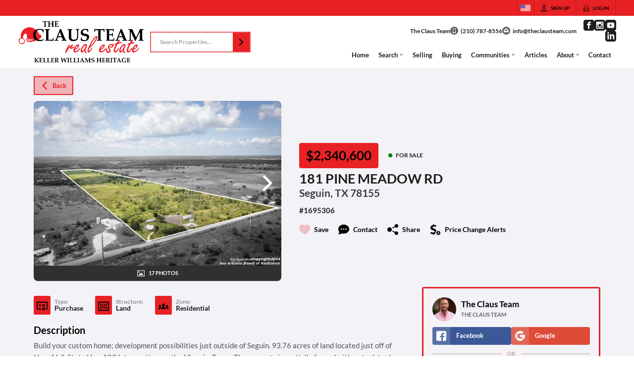

--- FILE ---
content_type: text/html; charset=utf-8
request_url: https://theclausteam.com/listings/181-pine-meadow-rd-seguin-tx-78155
body_size: 47306
content:
<!DOCTYPE html><html lang="en"><head><meta charSet="utf-8"/><meta charSet="utf-8"/><meta name="viewport" content="width=device-width, initial-scale=1"/><link rel="preload" as="image" href="https://static.quicktours.net/website_styling/20240808025828.png"/><link rel="preload" as="image" href="https://closehackcdn.com/listings/43659592/1695306-1-med.webp"/><link rel="preload" as="image" href="https://closehackcdn.com/mls/20250912034429.jpg"/><link rel="preload" as="image" href="https://static.quicktours.net/website_styling/20240808025936.png"/><link rel="preload" as="image" href="https://closehack-backblaze.s3.us-west-004.backblazeb2.com/mls/20250912034429.jpg"/><link rel="stylesheet" href="https://closehackstatic.com/_next/static/css/5282c41b8691d6cc.css" crossorigin="anonymous" data-precedence="next"/><link rel="stylesheet" href="https://closehackstatic.com/_next/static/css/80aeaa878c9c6677.css" crossorigin="anonymous" data-precedence="next"/><link rel="stylesheet" href="https://closehackstatic.com/_next/static/css/3187bd5146dca0c0.css" crossorigin="anonymous" data-precedence="next"/><link rel="stylesheet" href="https://closehackstatic.com/_next/static/css/6b262ba02294e9ca.css" crossorigin="anonymous" data-precedence="next"/><link href="https://closehackstatic.com/_next/static/css/d890355621fa595b.css" rel="stylesheet" as="style" data-precedence="dynamic"/><link href="https://closehackstatic.com/_next/static/css/bd4e268fd8b616ab.css" rel="stylesheet" as="style" data-precedence="dynamic" crossorigin=""/><link rel="preload" as="script" fetchPriority="low" href="https://closehackstatic.com/_next/static/chunks/webpack-1fde9eb1e77d03e9.js" crossorigin=""/><script src="https://closehackstatic.com/_next/static/chunks/4bd1b696-bad92808725a934a.js" async="" crossorigin=""></script><script src="https://closehackstatic.com/_next/static/chunks/ed9f2dc4-1bb0b629b1f94c42.js" async="" crossorigin=""></script><script src="https://closehackstatic.com/_next/static/chunks/31255-c7b9871392057d35.js" async="" crossorigin=""></script><script src="https://closehackstatic.com/_next/static/chunks/main-app-7e685c33326c5b99.js" async="" crossorigin=""></script><script src="https://closehackstatic.com/_next/static/chunks/13b76428-8370110ed6fd8870.js" async="" crossorigin=""></script><script src="https://closehackstatic.com/_next/static/chunks/ca377847-f134893db2ca8a73.js" async="" crossorigin=""></script><script src="https://closehackstatic.com/_next/static/chunks/49817-5a4581c6867c9270.js" async="" crossorigin=""></script><script src="https://closehackstatic.com/_next/static/chunks/21864-495e63acbebaa09c.js" async="" crossorigin=""></script><script src="https://closehackstatic.com/_next/static/chunks/34673-177c5e72d23c0b20.js" async="" crossorigin=""></script><script src="https://closehackstatic.com/_next/static/chunks/39630-7b064ddd61c1c12b.js" async="" crossorigin=""></script><script src="https://closehackstatic.com/_next/static/chunks/12772-ebaf753198cc65d7.js" async="" crossorigin=""></script><script src="https://closehackstatic.com/_next/static/chunks/24136-ddf597bb42d91477.js" async="" crossorigin=""></script><script src="https://closehackstatic.com/_next/static/chunks/85606-bf1085cd6ab946f7.js" async="" crossorigin=""></script><script src="https://closehackstatic.com/_next/static/chunks/87149-f40cfe0f3c3007a2.js" async="" crossorigin=""></script><script src="https://closehackstatic.com/_next/static/chunks/30030-947990739c269177.js" async="" crossorigin=""></script><script src="https://closehackstatic.com/_next/static/chunks/12389-13344da2a9e8eb2e.js" async="" crossorigin=""></script><script src="https://closehackstatic.com/_next/static/chunks/16745-df95763304f88e7e.js" async="" crossorigin=""></script><script src="https://closehackstatic.com/_next/static/chunks/55325-287b1989b5529c3c.js" async="" crossorigin=""></script><script src="https://closehackstatic.com/_next/static/chunks/6659-d1fb0e94de0a45c4.js" async="" crossorigin=""></script><script src="https://closehackstatic.com/_next/static/chunks/14087-5c2e5945594b6b7a.js" async="" crossorigin=""></script><script src="https://closehackstatic.com/_next/static/chunks/19962-79398676c99768c6.js" async="" crossorigin=""></script><script src="https://closehackstatic.com/_next/static/chunks/98354-208989b0154faa2f.js" async="" crossorigin=""></script><script src="https://closehackstatic.com/_next/static/chunks/79472-d0c97c1f4322a112.js" async="" crossorigin=""></script><script src="https://closehackstatic.com/_next/static/chunks/39422-82140ca8b5646832.js" async="" crossorigin=""></script><script src="https://closehackstatic.com/_next/static/chunks/81897-803d180bfc24d40d.js" async="" crossorigin=""></script><script src="https://closehackstatic.com/_next/static/chunks/17330-724495d611e81094.js" async="" crossorigin=""></script><script src="https://closehackstatic.com/_next/static/chunks/98738-bdd1d47979f55fe1.js" async="" crossorigin=""></script><script src="https://closehackstatic.com/_next/static/chunks/17808-603e0e4e3d1e4b0c.js" async="" crossorigin=""></script><script src="https://closehackstatic.com/_next/static/chunks/68076-f5f31d30e329ac59.js" async="" crossorigin=""></script><script src="https://closehackstatic.com/_next/static/chunks/74899-1846f57d154fe0c5.js" async="" crossorigin=""></script><script src="https://closehackstatic.com/_next/static/chunks/40802-c932c20feed5918a.js" async="" crossorigin=""></script><script src="https://closehackstatic.com/_next/static/chunks/45617-4e0e74750bcee0c6.js" async="" crossorigin=""></script><script src="https://closehackstatic.com/_next/static/chunks/39697-9f81c942f233b11f.js" async="" crossorigin=""></script><script src="https://closehackstatic.com/_next/static/chunks/35379-82cfea12c32444d2.js" async="" crossorigin=""></script><script src="https://closehackstatic.com/_next/static/chunks/app/%5Bdomain%5D/listings/%5B%5B...path%5D%5D/page-b22db05e14f6874f.js" async="" crossorigin=""></script><script src="https://closehackstatic.com/_next/static/chunks/app/%5Bdomain%5D/layout-9ed00284ae2a475a.js" async="" crossorigin=""></script><script src="https://closehackstatic.com/_next/static/chunks/app/%5Bdomain%5D/error-982b6f626c477ce3.js" async="" crossorigin=""></script><link rel="preload" href="https://closehackstatic.com/_next/static/chunks/4e6af11a-a1a9ce7f118d700f.js" as="script" fetchPriority="low"/><link rel="preload" href="https://closehackstatic.com/_next/static/chunks/71673-913c369f9d1f8de8.js" as="script" fetchPriority="low"/><link rel="preload" href="https://closehackstatic.com/_next/static/chunks/92570-36c4b88cd1cadfdd.js" as="script" fetchPriority="low"/><link rel="preload" href="https://closehackstatic.com/_next/static/chunks/40644-6f2f6d9fcc40095f.js" as="script" fetchPriority="low"/><link rel="preload" href="https://closehackstatic.com/_next/static/chunks/74251.b98edd325ea84693.js" as="script" fetchPriority="low"/><link rel="preload" href="https://closehackstatic.com/_next/static/chunks/13479.f9f594d7525d5bdc.js" as="script" fetchPriority="low"/><link rel="preload" href="https://closehackstatic.com/_next/static/chunks/84740.2f7bd6375a94fee4.js" as="script" fetchPriority="low"/><link rel="preload" href="https://closehackstatic.com/_next/static/chunks/24304.92749da4c2843a0b.js" as="script" fetchPriority="low"/><link rel="preload" href="https://closehackstatic.com/_next/static/chunks/48876.95c74c679e24592a.js" as="script" fetchPriority="low"/><link rel="preload" href="https://closehackstatic.com/_next/static/chunks/14493.72038439ad54e601.js" as="script" fetchPriority="low"/><link rel="preload" href="https://closehackstatic.com/_next/static/chunks/98375.09353a5062426484.js" as="script" fetchPriority="low"/><link rel="preload" href="https://closehackstatic.com/_next/static/chunks/56644.07928690fa5ec835.js" as="script" fetchPriority="low"/><link rel="preconnect" href="https://closehackstatic.com"/><link rel="preconnect" href="https://closehackcdn.com"/><link rel="preconnect" href="https://static.quicktours.net"/><link rel="preconnect" href="https://quicktours-static.s3.us-west-1.amazonaws.com"/><link rel="shortcut icon" href="https://static.quicktours.net/website_styling/20230717092517.ico"/><title>181 PINE MEADOW RD Seguin, TX 78155</title><meta name="description" content="The Claus Team has 17 photos of this  bed,  bath,  sqft property that was listed on 06-12-2023 for $2340600, and is located at 181 PINE MEADOW RD Seguin, TX 78155."/><meta name="robots" content="index, follow"/><meta name="googlebot" content="index, follow, max-video-preview:-1, max-image-preview:large, max-snippet:-1"/><meta property="og:title" content="181 PINE MEADOW RD Seguin, TX 78155"/><meta property="og:description" content="The Claus Team has 17 photos of this  bed,  bath,  sqft property that was listed on 06-12-2023 for $2340600, and is located at 181 PINE MEADOW RD Seguin, TX 78155."/><meta property="og:image" content="https://closehackcdn.com/listings/43659592/1695306-1-med.webp"/><meta name="twitter:card" content="summary_large_image"/><meta name="twitter:title" content="181 PINE MEADOW RD Seguin, TX 78155"/><meta name="twitter:description" content="The Claus Team has 17 photos of this  bed,  bath,  sqft property that was listed on 06-12-2023 for $2340600, and is located at 181 PINE MEADOW RD Seguin, TX 78155."/><meta name="twitter:image" content="https://closehackcdn.com/listings/43659592/1695306-1-med.webp"/><script src="https://closehackstatic.com/_next/static/chunks/polyfills-42372ed130431b0a.js" crossorigin="anonymous" noModule=""></script><style data-styled="" data-styled-version="6.1.19">.jQiGSb{max-width:2000px;margin:0 auto;width:100%;position:relative;}/*!sc*/
.jQiGSb .global_contain_background{background-size:cover;position:absolute;top:0;left:0;right:0;bottom:0;}/*!sc*/
.jQiGSb >.global_contain_inner{position:relative;z-index:2;display:flex;}/*!sc*/
.jQiGSb >.global_contain_inner >.global_contain_inner_center{flex:1;}/*!sc*/
.jQiGSb >.global_contain_inner >.global_contain_inner_center>.global_contain_inner_main{max-width:100%;padding-left:calc(36px * 0.50);padding-right:calc(36px * 0.50);margin:0 auto;position:relative;display:flex;align-items:center;padding-top:calc(0px * 0.50);padding-bottom:calc(0px * 0.50);}/*!sc*/
@media screen and (min-width: 600px){.jQiGSb >.global_contain_inner >.global_contain_inner_center>.global_contain_inner_main{padding-left:36px;padding-right:36px;}}/*!sc*/
@media screen and (min-width:616px){.jQiGSb >.global_contain_inner >.global_contain_inner_center>.global_contain_inner_main{width:100%;min-width:472px;}}/*!sc*/
@media screen and (min-width: 600px){.jQiGSb >.global_contain_inner >.global_contain_inner_center>.global_contain_inner_main{padding-top:0px;padding-bottom:0px;}}/*!sc*/
.jQiGSb >.global_contain_inner >.global_contain_inner_center>.global_contain_inner_main >.global_contain_inner_main_children{width:100%;flex:1;position:relative;text-align:left;}/*!sc*/
@media screen and (min-width: 1008px){.jQiGSb >.global_contain_inner >.global_contain_inner_center>.global_contain_inner_main >.global_contain_inner_main_children{display:flex;flex-direction:row;}}/*!sc*/
.jQiGSb >.global_contain_inner .global_contain_inner_right,.jQiGSb >.global_contain_inner .global_contain_inner_left{display:flex;flex-direction:column;justify-content:center;}/*!sc*/
.jQiGSb >.global_contain_inner .global_contain_inner_left,.jQiGSb >.global_contain_inner .global_contain_inner_center,.jQiGSb >.global_contain_inner .global_contain_inner_right{min-width:0;}/*!sc*/
.eLjCxX{max-width:2000px;margin:0 auto;width:100%;position:relative;}/*!sc*/
.eLjCxX .global_contain_background{background-size:cover;position:absolute;top:0;left:0;right:0;bottom:0;}/*!sc*/
.eLjCxX >.global_contain_inner{position:relative;z-index:2;display:flex;}/*!sc*/
.eLjCxX >.global_contain_inner >.global_contain_inner_center{flex:1;}/*!sc*/
.eLjCxX >.global_contain_inner >.global_contain_inner_center>.global_contain_inner_main{max-width:100%;padding-left:calc(36px * 0.50);padding-right:calc(36px * 0.50);margin:0 auto;position:relative;display:flex;align-items:center;padding-top:calc(0 * 0.50);padding-bottom:calc(0 * 0.50);}/*!sc*/
@media screen and (min-width: 600px){.eLjCxX >.global_contain_inner >.global_contain_inner_center>.global_contain_inner_main{padding-left:36px;padding-right:36px;}}/*!sc*/
@media screen and (min-width:616px){.eLjCxX >.global_contain_inner >.global_contain_inner_center>.global_contain_inner_main{width:100%;min-width:472px;}}/*!sc*/
@media screen and (min-width: 600px){.eLjCxX >.global_contain_inner >.global_contain_inner_center>.global_contain_inner_main{padding-top:0;padding-bottom:0;}}/*!sc*/
.eLjCxX >.global_contain_inner >.global_contain_inner_center>.global_contain_inner_main >.global_contain_inner_main_children{width:100%;flex:1;position:relative;text-align:left;}/*!sc*/
.eLjCxX >.global_contain_inner .global_contain_inner_right,.eLjCxX >.global_contain_inner .global_contain_inner_left{display:flex;flex-direction:column;justify-content:center;}/*!sc*/
.eLjCxX >.global_contain_inner .global_contain_inner_left,.eLjCxX >.global_contain_inner .global_contain_inner_center,.eLjCxX >.global_contain_inner .global_contain_inner_right{min-width:0;}/*!sc*/
.leESfn{max-width:1500px;margin:0 auto;width:100%;position:relative;}/*!sc*/
.leESfn .global_contain_background{background-size:cover;position:absolute;top:0;left:0;right:0;bottom:0;}/*!sc*/
.leESfn >.global_contain_inner{position:relative;z-index:2;display:flex;}/*!sc*/
.leESfn >.global_contain_inner >.global_contain_inner_center{flex:1;}/*!sc*/
.leESfn >.global_contain_inner >.global_contain_inner_center>.global_contain_inner_main{max-width:100%;padding-left:calc(36px * 0.50);padding-right:calc(36px * 0.50);margin:0 auto;position:relative;display:flex;align-items:center;padding-top:calc(16px * 0.50);padding-bottom:calc(16px * 0.50);}/*!sc*/
@media screen and (min-width: 600px){.leESfn >.global_contain_inner >.global_contain_inner_center>.global_contain_inner_main{padding-left:36px;padding-right:36px;}}/*!sc*/
@media screen and (min-width:1052px){.leESfn >.global_contain_inner >.global_contain_inner_center>.global_contain_inner_main{width:95%;min-width:908px;}}/*!sc*/
@media screen and (min-width: 600px){.leESfn >.global_contain_inner >.global_contain_inner_center>.global_contain_inner_main{padding-top:16px;padding-bottom:16px;}}/*!sc*/
.leESfn >.global_contain_inner >.global_contain_inner_center>.global_contain_inner_main >.global_contain_inner_main_children{width:100%;flex:1;position:relative;text-align:left;}/*!sc*/
.leESfn >.global_contain_inner .global_contain_inner_right,.leESfn >.global_contain_inner .global_contain_inner_left{display:flex;flex-direction:column;justify-content:center;}/*!sc*/
.leESfn >.global_contain_inner .global_contain_inner_left,.leESfn >.global_contain_inner .global_contain_inner_center,.leESfn >.global_contain_inner .global_contain_inner_right{min-width:0;}/*!sc*/
.fkvEDU{max-width:2000px;margin:0 auto;width:100%;position:relative;}/*!sc*/
.fkvEDU .global_contain_background{background-size:cover;position:absolute;top:0;left:0;right:0;bottom:0;}/*!sc*/
.fkvEDU >.global_contain_inner{position:relative;z-index:2;display:flex;}/*!sc*/
.fkvEDU >.global_contain_inner >.global_contain_inner_center{flex:1;}/*!sc*/
.fkvEDU >.global_contain_inner >.global_contain_inner_center>.global_contain_inner_main{max-width:100%;padding-left:calc(36px * 0.50);padding-right:calc(36px * 0.50);margin:0 auto;position:relative;display:flex;align-items:center;padding-top:calc(64px * 0.50);padding-bottom:calc(64px * 0.50);}/*!sc*/
@media screen and (min-width: 600px){.fkvEDU >.global_contain_inner >.global_contain_inner_center>.global_contain_inner_main{padding-left:36px;padding-right:36px;}}/*!sc*/
@media screen and (min-width:1052px){.fkvEDU >.global_contain_inner >.global_contain_inner_center>.global_contain_inner_main{width:90%;min-width:908px;}}/*!sc*/
@media screen and (min-width: 600px){.fkvEDU >.global_contain_inner >.global_contain_inner_center>.global_contain_inner_main{padding-top:64px;padding-bottom:64px;}}/*!sc*/
.fkvEDU >.global_contain_inner >.global_contain_inner_center>.global_contain_inner_main >.global_contain_inner_main_children{width:100%;flex:1;position:relative;text-align:left;}/*!sc*/
.fkvEDU >.global_contain_inner .global_contain_inner_right,.fkvEDU >.global_contain_inner .global_contain_inner_left{display:flex;flex-direction:column;justify-content:center;}/*!sc*/
.fkvEDU >.global_contain_inner .global_contain_inner_left,.fkvEDU >.global_contain_inner .global_contain_inner_center,.fkvEDU >.global_contain_inner .global_contain_inner_right{min-width:0;}/*!sc*/
.ePvEtW{max-width:1160px;margin:0 auto;width:100%;position:relative;}/*!sc*/
.ePvEtW .global_contain_background{background-size:cover;position:absolute;top:0;left:0;right:0;bottom:0;}/*!sc*/
.ePvEtW >.global_contain_inner{position:relative;z-index:2;display:flex;}/*!sc*/
.ePvEtW >.global_contain_inner >.global_contain_inner_center{flex:1;}/*!sc*/
.ePvEtW >.global_contain_inner >.global_contain_inner_center>.global_contain_inner_main{max-width:100%;padding-left:calc(32px * 0.50);padding-right:calc(32px * 0.50);margin-right:auto;position:relative;display:flex;align-items:flex-start;padding-top:calc(48px * 0.50);padding-bottom:calc(48px * 0.50);}/*!sc*/
@media screen and (min-width: 600px){.ePvEtW >.global_contain_inner >.global_contain_inner_center>.global_contain_inner_main{padding-left:32px;padding-right:32px;}}/*!sc*/
@media screen and (min-width:608px){.ePvEtW >.global_contain_inner >.global_contain_inner_center>.global_contain_inner_main{width:100%;min-width:480px;}}/*!sc*/
@media screen and (min-width: 600px){.ePvEtW >.global_contain_inner >.global_contain_inner_center>.global_contain_inner_main{padding-top:48px;padding-bottom:48px;}}/*!sc*/
.ePvEtW >.global_contain_inner >.global_contain_inner_center>.global_contain_inner_main >.global_contain_inner_main_children{width:100%;flex:1;position:relative;text-align:left;}/*!sc*/
.ePvEtW >.global_contain_inner .global_contain_inner_right,.ePvEtW >.global_contain_inner .global_contain_inner_left{display:flex;flex-direction:column;justify-content:center;}/*!sc*/
.ePvEtW >.global_contain_inner .global_contain_inner_left,.ePvEtW >.global_contain_inner .global_contain_inner_center,.ePvEtW >.global_contain_inner .global_contain_inner_right{min-width:0;}/*!sc*/
.gaIjcn{max-width:1860px;margin:0 auto;width:100%;position:relative;}/*!sc*/
.gaIjcn .global_contain_background{background-size:cover;position:absolute;top:0;left:0;right:0;bottom:0;}/*!sc*/
.gaIjcn >.global_contain_inner{position:relative;z-index:2;display:flex;}/*!sc*/
.gaIjcn >.global_contain_inner >.global_contain_inner_center{flex:1;}/*!sc*/
.gaIjcn >.global_contain_inner >.global_contain_inner_center>.global_contain_inner_main{max-width:100%;padding-left:calc(32px * 0.50);padding-right:calc(32px * 0.50);margin-right:auto;position:relative;display:flex;align-items:flex-start;padding-top:calc(48px * 0.50);padding-bottom:calc(48px * 0.50);}/*!sc*/
@media screen and (min-width: 600px){.gaIjcn >.global_contain_inner >.global_contain_inner_center>.global_contain_inner_main{padding-left:32px;padding-right:32px;}}/*!sc*/
@media screen and (min-width:608px){.gaIjcn >.global_contain_inner >.global_contain_inner_center>.global_contain_inner_main{width:100%;min-width:480px;}}/*!sc*/
@media screen and (min-width: 600px){.gaIjcn >.global_contain_inner >.global_contain_inner_center>.global_contain_inner_main{padding-top:48px;padding-bottom:48px;}}/*!sc*/
.gaIjcn >.global_contain_inner >.global_contain_inner_center>.global_contain_inner_main >.global_contain_inner_main_children{width:100%;flex:1;position:relative;text-align:left;}/*!sc*/
.gaIjcn >.global_contain_inner .global_contain_inner_right,.gaIjcn >.global_contain_inner .global_contain_inner_left{display:flex;flex-direction:column;justify-content:center;}/*!sc*/
.gaIjcn >.global_contain_inner .global_contain_inner_left,.gaIjcn >.global_contain_inner .global_contain_inner_center,.gaIjcn >.global_contain_inner .global_contain_inner_right{min-width:0;}/*!sc*/
data-styled.g1[id="sc-50cfc82-0"]{content:"jQiGSb,eLjCxX,leESfn,fkvEDU,ePvEtW,gaIjcn,"}/*!sc*/
.tHhrw{--primary:var(undefined);gap:0px;display:grid;}/*!sc*/
.tHhrw a{color:var(--primary);text-decoration:underline!important;}/*!sc*/
.tHhrw table{width:100%;border-collapse:collapse;margin:1.5rem 0;background:white;border-radius:8px;overflow:hidden;box-shadow:0 1px 3px rgba(0,0,0,0.1);}/*!sc*/
.tHhrw thead{background:#f8f9fa;border-bottom:2px solid #e9ecef;}/*!sc*/
.tHhrw th{padding:12px 16px;text-align:left;font-weight:600;color:#495057;font-size:0.875rem;text-transform:uppercase;letter-spacing:0.5px;}/*!sc*/
.tHhrw tbody tr{border-bottom:1px solid #e9ecef;transition:background-color 0.15s ease;}/*!sc*/
.tHhrw tbody tr:hover{background-color:#f8f9fa;}/*!sc*/
.tHhrw tbody tr:last-child{border-bottom:none;}/*!sc*/
.tHhrw td{padding:12px 16px;color:#212529;vertical-align:middle;}/*!sc*/
@media (max-width:768px){.tHhrw table{font-size:0.875rem;}.tHhrw th,.tHhrw td{padding:8px 12px;}}/*!sc*/
.tHhrw ul,.tHhrw ol{padding-left:18px;}/*!sc*/
.tHhrw ul li,.tHhrw ol li{margin-bottom:8px;}/*!sc*/
.tHhrw ul{list-style-type:disc;}/*!sc*/
.tHhrw ol{list-style-type:numeric;}/*!sc*/
.tHhrw .ql-align-left{text-align:left;}/*!sc*/
.tHhrw .ql-align-right{text-align:right;}/*!sc*/
.tHhrw .ql-align-center{text-align:center;}/*!sc*/
.tHhrw .ql-align-center img{margin-left:auto;margin-right:auto;}/*!sc*/
.tHhrw .ql-align-justify{text-align:justify;}/*!sc*/
.tHhrw *:last-child{margin-bottom:0;}/*!sc*/
.tHhrw figure,.tHhrw figcaption,.tHhrw img,.tHhrw iframe,.tHhrw video,.tHhrw audio{position:relative;}/*!sc*/
.tHhrw .__se__float-left{float:left;}/*!sc*/
.tHhrw .__se__float-right{float:right;}/*!sc*/
.tHhrw .__se__float-center{float:center;}/*!sc*/
.tHhrw .__se__float-none{float:none;}/*!sc*/
.tHhrw hr.__se__solid{border-style:solid none none;}/*!sc*/
.tHhrw hr.__se__dotted{border-style:dotted none none;}/*!sc*/
.tHhrw hr.__se__dashed{border-style:dashed none none;}/*!sc*/
.tHhrw .se-image-container,.tHhrw .se-video-container{width:auto;height:auto;max-width:100%;}/*!sc*/
.tHhrw figure{display:block;outline:none;margin:0;padding:0;}/*!sc*/
.tHhrw figure figcaption{padding:1em 0.5em;margin:0;background-color:#f9f9f9;outline:none;}/*!sc*/
.tHhrw figure figcaption p{line-height:2;margin:0;}/*!sc*/
.tHhrw .se-image-container a img{padding:1px;margin:1px;}/*!sc*/
.tHhrw .se-video-container iframe,.tHhrw .se-video-container video{outline:1px solid #9e9e9e;position:absolute;top:0;left:0;border:0;width:100%;height:100%;}/*!sc*/
.tHhrw .se-video-container figure{left:0px;width:100%;max-width:100%;}/*!sc*/
.tHhrw audio{width:300px;height:54px;}/*!sc*/
.tHhrw audio.active{outline:2px solid #80bdff;}/*!sc*/
data-styled.g2[id="sc-2b4fb8db-0"]{content:"tHhrw,"}/*!sc*/
.cYXoBn{display:inline-block;width:18px;height:18px;background-color:currentColor;mask:url(https://closehackstatic.com/icons/person.svg) no-repeat center/contain;-webkit-mask:url(https://closehackstatic.com/icons/person.svg) no-repeat center/contain;flex-shrink:0;vertical-align:middle;cursor:pointer;}/*!sc*/
.brlNdD{display:inline-block;width:18px;height:18px;background-color:currentColor;mask:url(https://closehackstatic.com/icons/padlock.svg) no-repeat center/contain;-webkit-mask:url(https://closehackstatic.com/icons/padlock.svg) no-repeat center/contain;flex-shrink:0;vertical-align:middle;cursor:pointer;}/*!sc*/
.LSZrf{display:inline-block;width:18px;height:18px;background-color:currentColor;mask:url(https://closehackstatic.com/icons/next.svg) no-repeat center/contain;-webkit-mask:url(https://closehackstatic.com/icons/next.svg) no-repeat center/contain;flex-shrink:0;vertical-align:middle;cursor:pointer;}/*!sc*/
.cLWhJD{display:inline-block;width:18px;height:18px;background-color:currentColor;mask:url(https://closehackstatic.com/icons/phone_circle.svg) no-repeat center/contain;-webkit-mask:url(https://closehackstatic.com/icons/phone_circle.svg) no-repeat center/contain;flex-shrink:0;vertical-align:middle;cursor:pointer;}/*!sc*/
.dMBbUb{display:inline-block;width:18px;height:18px;background-color:currentColor;mask:url(https://closehackstatic.com/icons/email_circle.svg) no-repeat center/contain;-webkit-mask:url(https://closehackstatic.com/icons/email_circle.svg) no-repeat center/contain;flex-shrink:0;vertical-align:middle;cursor:pointer;}/*!sc*/
.bsJFOz{display:inline-block;width:18px;height:18px;background-color:currentColor;mask:url(https://closehackstatic.com/icons/social_facebook.svg) no-repeat center/contain;-webkit-mask:url(https://closehackstatic.com/icons/social_facebook.svg) no-repeat center/contain;flex-shrink:0;vertical-align:middle;cursor:pointer;}/*!sc*/
.edyyuz{display:inline-block;width:18px;height:18px;background-color:currentColor;mask:url(https://closehackstatic.com/icons/social_instagram.svg) no-repeat center/contain;-webkit-mask:url(https://closehackstatic.com/icons/social_instagram.svg) no-repeat center/contain;flex-shrink:0;vertical-align:middle;cursor:pointer;}/*!sc*/
.dxChIr{display:inline-block;width:18px;height:18px;background-color:currentColor;mask:url(https://closehackstatic.com/icons/social_youtube.svg) no-repeat center/contain;-webkit-mask:url(https://closehackstatic.com/icons/social_youtube.svg) no-repeat center/contain;flex-shrink:0;vertical-align:middle;cursor:pointer;}/*!sc*/
.dMxuLL{display:inline-block;width:18px;height:18px;background-color:currentColor;mask:url(https://closehackstatic.com/icons/social_linkedin.svg) no-repeat center/contain;-webkit-mask:url(https://closehackstatic.com/icons/social_linkedin.svg) no-repeat center/contain;flex-shrink:0;vertical-align:middle;cursor:pointer;}/*!sc*/
.cHXwuz{display:inline-block;width:18px;height:18px;background-color:currentColor;mask:url(https://closehackstatic.com/icons/chat_circle.svg) no-repeat center/contain;-webkit-mask:url(https://closehackstatic.com/icons/chat_circle.svg) no-repeat center/contain;flex-shrink:0;vertical-align:middle;cursor:pointer;}/*!sc*/
.eriwWj{display:inline-block;width:18px;height:18px;background-color:currentColor;mask:url(https://closehackstatic.com/icons/back.svg) no-repeat center/contain;-webkit-mask:url(https://closehackstatic.com/icons/back.svg) no-repeat center/contain;flex-shrink:0;vertical-align:middle;cursor:pointer;}/*!sc*/
.dQdOnf{display:inline-block;width:22;height:22;background-color:currentColor;mask:url(https://closehackstatic.com/icons/heart.svg) no-repeat center/contain;-webkit-mask:url(https://closehackstatic.com/icons/heart.svg) no-repeat center/contain;flex-shrink:0;vertical-align:middle;cursor:pointer;}/*!sc*/
.cVgLVn{display:inline-block;width:18px;height:18px;background-color:currentColor;mask:url(https://closehackstatic.com/icons/chat.svg) no-repeat center/contain;-webkit-mask:url(https://closehackstatic.com/icons/chat.svg) no-repeat center/contain;flex-shrink:0;vertical-align:middle;cursor:pointer;}/*!sc*/
.bSBhPf{display:inline-block;width:18px;height:18px;background-color:currentColor;mask:url(https://closehackstatic.com/icons/share.svg) no-repeat center/contain;-webkit-mask:url(https://closehackstatic.com/icons/share.svg) no-repeat center/contain;flex-shrink:0;vertical-align:middle;cursor:pointer;}/*!sc*/
.WBGkb{display:inline-block;width:18px;height:18px;background-color:currentColor;mask:url(https://closehackstatic.com/icons/dollar_reduce.svg) no-repeat center/contain;-webkit-mask:url(https://closehackstatic.com/icons/dollar_reduce.svg) no-repeat center/contain;flex-shrink:0;vertical-align:middle;cursor:pointer;}/*!sc*/
.gOdfhT{display:inline-block;width:18px;height:18px;background-color:currentColor;mask:url(https://closehackstatic.com/icons/chevron_right.svg) no-repeat center/contain;-webkit-mask:url(https://closehackstatic.com/icons/chevron_right.svg) no-repeat center/contain;flex-shrink:0;vertical-align:middle;cursor:pointer;}/*!sc*/
.dDVcTL{display:inline-block;width:18px;height:18px;background-color:currentColor;mask:url(https://closehackstatic.com/icons/photo.svg) no-repeat center/contain;-webkit-mask:url(https://closehackstatic.com/icons/photo.svg) no-repeat center/contain;flex-shrink:0;vertical-align:middle;cursor:pointer;}/*!sc*/
.cFQFSP{display:inline-block;width:18px;height:18px;background-color:currentColor;mask:url(https://closehackstatic.com/icons/certificate.svg) no-repeat center/contain;-webkit-mask:url(https://closehackstatic.com/icons/certificate.svg) no-repeat center/contain;flex-shrink:0;vertical-align:middle;cursor:pointer;}/*!sc*/
.efFbJD{display:inline-block;width:18px;height:18px;background-color:currentColor;mask:url(https://closehackstatic.com/icons/window_crop.svg) no-repeat center/contain;-webkit-mask:url(https://closehackstatic.com/icons/window_crop.svg) no-repeat center/contain;flex-shrink:0;vertical-align:middle;cursor:pointer;}/*!sc*/
.gYRcEX{display:inline-block;width:18px;height:18px;background-color:currentColor;mask:url(https://closehackstatic.com/icons/people.svg) no-repeat center/contain;-webkit-mask:url(https://closehackstatic.com/icons/people.svg) no-repeat center/contain;flex-shrink:0;vertical-align:middle;cursor:pointer;}/*!sc*/
.chtYCk{display:inline-block;width:20px;height:20px;background-color:white;mask:url(https://closehackstatic.com/icons/social_facebook_simple.svg) no-repeat center/contain;-webkit-mask:url(https://closehackstatic.com/icons/social_facebook_simple.svg) no-repeat center/contain;flex-shrink:0;vertical-align:middle;cursor:pointer;}/*!sc*/
.iEDrDM{display:inline-block;width:20px;height:20px;background-color:white;mask:url(https://closehackstatic.com/icons/social_google_simple.svg) no-repeat center/contain;-webkit-mask:url(https://closehackstatic.com/icons/social_google_simple.svg) no-repeat center/contain;flex-shrink:0;vertical-align:middle;cursor:pointer;}/*!sc*/
.bVQzPf{display:inline-block;width:18px;height:18px;background-color:currentColor;mask:url(https://closehackstatic.com/icons/check.svg) no-repeat center/contain;-webkit-mask:url(https://closehackstatic.com/icons/check.svg) no-repeat center/contain;flex-shrink:0;vertical-align:middle;cursor:pointer;}/*!sc*/
.ilOIiP{display:inline-block;width:18px;height:18px;background-color:currentColor;mask:url(https://closehackstatic.com/icons/calendar.svg) no-repeat center/contain;-webkit-mask:url(https://closehackstatic.com/icons/calendar.svg) no-repeat center/contain;flex-shrink:0;vertical-align:middle;cursor:pointer;}/*!sc*/
.gxxOez{display:inline-block;width:18px;height:18px;background-color:currentColor;mask:url(https://closehackstatic.com/icons/chat_double.svg) no-repeat center/contain;-webkit-mask:url(https://closehackstatic.com/icons/chat_double.svg) no-repeat center/contain;flex-shrink:0;vertical-align:middle;cursor:pointer;}/*!sc*/
.fnbomz{display:inline-block;width:18px;height:18px;background-color:currentColor;mask:url(https://closehackstatic.com/icons/clipboard.svg) no-repeat center/contain;-webkit-mask:url(https://closehackstatic.com/icons/clipboard.svg) no-repeat center/contain;flex-shrink:0;vertical-align:middle;cursor:pointer;}/*!sc*/
.kGoJoH{display:inline-block;width:18px;height:18px;background-color:currentColor;mask:url(https://closehackstatic.com/icons/map_pin.svg) no-repeat center/contain;-webkit-mask:url(https://closehackstatic.com/icons/map_pin.svg) no-repeat center/contain;flex-shrink:0;vertical-align:middle;cursor:pointer;}/*!sc*/
.cNyEdn{display:inline-block;width:18px;height:18px;background-color:currentColor;mask:url(https://closehackstatic.com/icons/arrow_right_circled.svg) no-repeat center/contain;-webkit-mask:url(https://closehackstatic.com/icons/arrow_right_circled.svg) no-repeat center/contain;flex-shrink:0;vertical-align:middle;cursor:pointer;}/*!sc*/
.bPjEJT{display:inline-block;width:18px;height:18px;background-color:currentColor;mask:url(https://closehackstatic.com/icons/equal_housing.svg) no-repeat center/contain;-webkit-mask:url(https://closehackstatic.com/icons/equal_housing.svg) no-repeat center/contain;flex-shrink:0;vertical-align:middle;cursor:pointer;}/*!sc*/
data-styled.g3[id="sc-c57b4432-0"]{content:"cYXoBn,brlNdD,LSZrf,cLWhJD,dMBbUb,bsJFOz,edyyuz,dxChIr,dMxuLL,cHXwuz,eriwWj,dQdOnf,cVgLVn,bSBhPf,WBGkb,gOdfhT,dDVcTL,cFQFSP,efFbJD,gYRcEX,chtYCk,iEDrDM,bVQzPf,ilOIiP,gxxOez,fnbomz,kGoJoH,cNyEdn,bPjEJT,"}/*!sc*/
.hHYGOc{display:block;}/*!sc*/
.hHYGOc svg{display:block;width:20px;height:20px;}/*!sc*/
.hHYGOc .material-icons{font-size:20px;font-weight:initial;}/*!sc*/
data-styled.g4[id="sc-2873e741-0"]{content:"hHYGOc,"}/*!sc*/
.flFipX{display:block;opacity:0.8;font-size:14px;line-height:18px;font-weight:600;margin-bottom:4px;margin-left:0px;-webkit-font-smoothing:antialiased;word-break:break-word;display:flex;color:var(--dash-text,inherit);}/*!sc*/
.flFipX i{margin-right:4px;margin-top:2px;opacity:0.3;width:12px;height:12px;}/*!sc*/
.flFipX span{flex:1;display:block;font-weight:inherit;font-size:14px;line-height:18px;font-weight:600;}/*!sc*/
data-styled.g5[id="sc-8b51215a-0"]{content:"flFipX,"}/*!sc*/
.cxftkc .swift-social-button{width:100%;display:flex;align-items:center;justify-content:center;font-size:14px;font-weight:800;border-radius:4px;color:white;cursor:pointer;border:none;outline:none;background-color:#ccc;}/*!sc*/
.cxftkc .swift-social-button:hover{opacity:0.9;}/*!sc*/
.cxftkc .swift-social-button.facebook{background-color:#3b5998!important;}/*!sc*/
.cxftkc .swift-social-button.google{background-color:#dd4b39!important;}/*!sc*/
.cxftkc .swift-social-button .swift-social-button-icon{padding:8px;display:flex;align-items:center;justify-content:center;background-color:rgba(255,255,255,0.15);border-radius:4px 0 0 4px;}/*!sc*/
.cxftkc .swift-social-button .swift-social-button-text{padding:8px 12px;display:flex;align-items:center;justify-content:flex-start;width:100%;}/*!sc*/
.cxftkc .swift-social-button .swift-social-button-text span{font-size:13px;font-weight:800;-webkit-font-smoothing:antialiased;}/*!sc*/
data-styled.g45[id="sc-3b6403f7-0"]{content:"cxftkc,"}/*!sc*/
.fxmlSa{display:flex;align-items:center;}/*!sc*/
.fxmlSa .indicator_simple_dot{position:relative;margin-right:5px;width:12px;height:12px;}/*!sc*/
.fxmlSa .indicator_simple_dot .pulse{width:8px;height:8px;border:4px solid green;border-radius:50%;z-index:10;position:absolute;margin:2px;}/*!sc*/
.fxmlSa .indicator_simple_dot .dot{border:10px solid green;background:transparent;border-radius:50%;height:21px;width:21px;animation:gnyNoV 3s ease-out;animation-iteration-count:infinite;position:absolute;top:50%;left:50%;margin-left:-10.5px;margin-top:-10.5px;z-index:1;opacity:0;}/*!sc*/
.fxmlSa span{display:block;font-size:16px;font-weight:600;-webkit-font-smoothing:antialiased;}/*!sc*/
data-styled.g46[id="sc-e514a7a8-0"]{content:"fxmlSa,"}/*!sc*/
.kdDtNq{position:relative;color:#000;}/*!sc*/
.kdDtNq .swift_button_content{display:flex;align-items:center;justify-content:center;padding:10px 18px;}/*!sc*/
.kdDtNq .swift_button_number{padding:8px 10px;background-color:rgba(0,0,0,0.1);color:white;font-weight:bold;display:flex;flex:1;align-items:center;justify-content:center;height:100%;border-top-right-radius:2px;border-bottom-right-radius:2px;}/*!sc*/
.kdDtNq a{font-weight:600;line-height:16px;border-radius:2px;border:2px solid black;outline:none;-webkit-font-smoothing:antialiased;cursor:pointer;display:flex;justify-content:center;line-height:16px;}/*!sc*/
.kdDtNq a i[data-mask-icon]{display:block;width:18px;height:18px;margin-top:1px;margin-bottom:1px;}/*!sc*/
.kdDtNq a span:not(.loader){font-size:14px;line-height:20px;font-weight:800;white-space:nowrap;display:block;-webkit-font-smoothing:antialiased;}/*!sc*/
.kdDtNq a i~span:not(.loader){margin-left:8px;}/*!sc*/
.kdDtNq a svg~span:not(.loader){margin-left:8px;}/*!sc*/
.kdDtNq a .swift_button_icon~span:not(.loader){margin-left:8px;}/*!sc*/
.kdDtNq a span:not(.loader) ~i,.kdDtNq a span:not(.loader) .swift_button_icon{margin-left:8px;}/*!sc*/
.kdDtNq a .swift_button_content{padding:8px 12px;}/*!sc*/
.kdDtNq a .swift_button_number{padding:8px 8px;}/*!sc*/
.kdDtNq a span:not(.loader){font-size:13px;line-height:18px;}/*!sc*/
.kdDtNq a i[data-mask-icon]{width:16px;height:16px;}/*!sc*/
.kdDtNq a{background:#e82125;border-color:#e82125;}/*!sc*/
.kdDtNq a i[data-mask-icon]{background-color:#000;}/*!sc*/
@media (hover: hover){.kdDtNq a:hover{background:#d9161a;}}/*!sc*/
.kdDtNq.disabled{cursor:not-allowed!important;}/*!sc*/
.kdDtNq.disabled a{background:#bbb;color:#444;border-top-left-radius:0;border-top-right-radius:0;pointer-events:none;cursor:not-allowed!important;border-color:#bbb;}/*!sc*/
.kdDtNq.disabled a i[data-mask-icon]{opacity:0.25;background-color:#444;}/*!sc*/
.kdDtNq .loader{position:absolute;top:0px;left:0px;right:0px;width:100%;overflow:hidden;height:4px;}/*!sc*/
.kcoPBl{position:relative;color:#e82125;}/*!sc*/
.kcoPBl .swift_button_content{display:flex;align-items:center;justify-content:center;padding:10px 18px;}/*!sc*/
.kcoPBl .swift_button_number{padding:8px 10px;background-color:rgba(0,0,0,0.1);color:white;font-weight:bold;display:flex;flex:1;align-items:center;justify-content:center;height:100%;border-top-right-radius:2px;border-bottom-right-radius:2px;}/*!sc*/
.kcoPBl a{font-weight:600;line-height:16px;border-radius:2px;border:2px solid black;outline:none;-webkit-font-smoothing:antialiased;cursor:pointer;display:flex;justify-content:center;line-height:16px;}/*!sc*/
.kcoPBl a i[data-mask-icon]{display:block;width:18px;height:18px;margin-top:1px;margin-bottom:1px;}/*!sc*/
.kcoPBl a span:not(.loader){font-size:14px;line-height:20px;font-weight:800;white-space:nowrap;display:block;-webkit-font-smoothing:antialiased;}/*!sc*/
.kcoPBl a i~span:not(.loader){margin-left:8px;}/*!sc*/
.kcoPBl a svg~span:not(.loader){margin-left:8px;}/*!sc*/
.kcoPBl a .swift_button_icon~span:not(.loader){margin-left:8px;}/*!sc*/
.kcoPBl a span:not(.loader) ~i,.kcoPBl a span:not(.loader) .swift_button_icon{margin-left:8px;}/*!sc*/
.kcoPBl a .swift_button_content{padding:8px 12px;}/*!sc*/
.kcoPBl a .swift_button_number{padding:8px 8px;}/*!sc*/
.kcoPBl a span:not(.loader){font-size:13px;line-height:18px;}/*!sc*/
.kcoPBl a i[data-mask-icon]{width:16px;height:16px;}/*!sc*/
.kcoPBl a{background:rgba(232,33,37,0.3);border-color:#e82125;}/*!sc*/
.kcoPBl a i[data-mask-icon]{background-color:#e82125;}/*!sc*/
@media (hover: hover){.kcoPBl:hover{color:#000;}.kcoPBl:hover a{background:rgba(232,33,37,0.85);}.kcoPBl:hover a i[data-mask-icon]{background-color:#000;}}/*!sc*/
.kcoPBl.disabled{cursor:not-allowed!important;}/*!sc*/
.kcoPBl.disabled a{background:#bbb;color:#444;border-top-left-radius:0;border-top-right-radius:0;pointer-events:none;cursor:not-allowed!important;border-color:#bbb;}/*!sc*/
.kcoPBl.disabled a i[data-mask-icon]{opacity:0.25;background-color:#444;}/*!sc*/
.kcoPBl .loader{position:absolute;top:0px;left:0px;right:0px;width:100%;overflow:hidden;height:4px;}/*!sc*/
.gfVSHl{position:relative;color:#fff;width:100%;text-align:center;justify-content:center;}/*!sc*/
.gfVSHl .swift_button_content{display:flex;align-items:center;justify-content:center;padding:10px 18px;}/*!sc*/
.gfVSHl .swift_button_number{padding:8px 10px;background-color:rgba(0,0,0,0.1);color:white;font-weight:bold;display:flex;flex:1;align-items:center;justify-content:center;height:100%;border-top-right-radius:2px;border-bottom-right-radius:2px;}/*!sc*/
.gfVSHl a{font-weight:600;line-height:16px;border-radius:2px;border:2px solid black;outline:none;-webkit-font-smoothing:antialiased;cursor:pointer;display:flex;justify-content:center;line-height:16px;}/*!sc*/
.gfVSHl a i[data-mask-icon]{display:block;width:18px;height:18px;margin-top:1px;margin-bottom:1px;}/*!sc*/
.gfVSHl a span:not(.loader){font-size:14px;line-height:20px;font-weight:800;white-space:nowrap;display:block;-webkit-font-smoothing:antialiased;}/*!sc*/
.gfVSHl a i~span:not(.loader){margin-left:8px;}/*!sc*/
.gfVSHl a svg~span:not(.loader){margin-left:8px;}/*!sc*/
.gfVSHl a .swift_button_icon~span:not(.loader){margin-left:8px;}/*!sc*/
.gfVSHl a span:not(.loader) ~i,.gfVSHl a span:not(.loader) .swift_button_icon{margin-left:8px;}/*!sc*/
.gfVSHl a .swift_button_content{padding:8px 12px;}/*!sc*/
.gfVSHl a .swift_button_number{padding:8px 8px;}/*!sc*/
.gfVSHl a span:not(.loader){font-size:13px;line-height:18px;}/*!sc*/
.gfVSHl a i[data-mask-icon]{width:16px;height:16px;}/*!sc*/
.gfVSHl a{background:#000;border-color:#000;}/*!sc*/
.gfVSHl a i[data-mask-icon]{background-color:#fff;}/*!sc*/
@media (hover: hover){.gfVSHl a:hover{background:#000;}}/*!sc*/
.gfVSHl.disabled{cursor:not-allowed!important;}/*!sc*/
.gfVSHl.disabled a{background:#bbb;color:#444;border-top-left-radius:0;border-top-right-radius:0;pointer-events:none;cursor:not-allowed!important;border-color:#bbb;}/*!sc*/
.gfVSHl.disabled a i[data-mask-icon]{opacity:0.25;background-color:#444;}/*!sc*/
.gfVSHl .loader{position:absolute;top:0px;left:0px;right:0px;width:100%;overflow:hidden;height:4px;}/*!sc*/
.gfVSHl a{justify-content:center;}/*!sc*/
.dKcxCl{position:relative;color:#e82125;width:100%;text-align:center;justify-content:center;}/*!sc*/
.dKcxCl .swift_button_content{display:flex;align-items:center;justify-content:center;padding:10px 18px;}/*!sc*/
.dKcxCl .swift_button_number{padding:8px 10px;background-color:rgba(0,0,0,0.1);color:white;font-weight:bold;display:flex;flex:1;align-items:center;justify-content:center;height:100%;border-top-right-radius:2px;border-bottom-right-radius:2px;}/*!sc*/
.dKcxCl a{font-weight:600;line-height:16px;border-radius:2px;border:2px solid black;outline:none;-webkit-font-smoothing:antialiased;cursor:pointer;display:flex;justify-content:center;line-height:16px;}/*!sc*/
.dKcxCl a i[data-mask-icon]{display:block;width:18px;height:18px;margin-top:1px;margin-bottom:1px;}/*!sc*/
.dKcxCl a span:not(.loader){font-size:14px;line-height:20px;font-weight:800;white-space:nowrap;display:block;-webkit-font-smoothing:antialiased;}/*!sc*/
.dKcxCl a i~span:not(.loader){margin-left:8px;}/*!sc*/
.dKcxCl a svg~span:not(.loader){margin-left:8px;}/*!sc*/
.dKcxCl a .swift_button_icon~span:not(.loader){margin-left:8px;}/*!sc*/
.dKcxCl a span:not(.loader) ~i,.dKcxCl a span:not(.loader) .swift_button_icon{margin-left:8px;}/*!sc*/
.dKcxCl a .swift_button_content{padding:8px 12px;}/*!sc*/
.dKcxCl a .swift_button_number{padding:8px 8px;}/*!sc*/
.dKcxCl a span:not(.loader){font-size:13px;line-height:18px;}/*!sc*/
.dKcxCl a i[data-mask-icon]{width:16px;height:16px;}/*!sc*/
.dKcxCl a{background:transparent;border-color:#e82125;}/*!sc*/
.dKcxCl a i[data-mask-icon]{background-color:#e82125;}/*!sc*/
@media (hover: hover){.dKcxCl:hover{color:#000;}.dKcxCl:hover a{background:#e82125;}.dKcxCl:hover a i[data-mask-icon]{background-color:#000;}}/*!sc*/
.dKcxCl.disabled{cursor:not-allowed!important;}/*!sc*/
.dKcxCl.disabled a{background:#bbb;color:#444;border-top-left-radius:0;border-top-right-radius:0;pointer-events:none;cursor:not-allowed!important;border-color:#bbb;}/*!sc*/
.dKcxCl.disabled a i[data-mask-icon]{opacity:0.25;background-color:#444;}/*!sc*/
.dKcxCl .loader{position:absolute;top:0px;left:0px;right:0px;width:100%;overflow:hidden;height:4px;}/*!sc*/
.dKcxCl a{justify-content:center;}/*!sc*/
data-styled.g55[id="sc-fdd96282-0"]{content:"kdDtNq,kcoPBl,gfVSHl,dKcxCl,"}/*!sc*/
.dCTOeY{position:relative;display:flex;align-items:center;justify-content:flex-start;width:100%;}/*!sc*/
.dCTOeY .swift_inline_label_hidden{position:absolute;left:-10000px;top:auto;width:1px;height:1px;overflow:hidden;}/*!sc*/
.dCTOeY form{display:flex;justify-content:center;width:100%;border:2px solid rgba(232,33,37,0.7);position:relative;}/*!sc*/
.dCTOeY form input{background:rgba(255,255,255,0.85);color:#1e1e1e;font-size:12px;font-weight:700;-webkit-font-smoothing:antialiased;outline:none;color:#1e1e1e;background:#ffffff;border:none;margin:0;padding:11px 18px 12px;width:100%;max-width:100%;}/*!sc*/
.dCTOeY form input::placeholder{color:#1e1e1e;opacity:0.4;}/*!sc*/
.dCTOeY form button{display:flex;flex-direction:column;position:relative;z-index:5;}/*!sc*/
.dCTOeY form button a{padding:0;}/*!sc*/
.dCTOeY form a{flex:1;border-radius:0;}/*!sc*/
.dCTOeY .listing_search_input_results{position:absolute;top:100%;left:-2px;right:-2px;background:#ffffff;z-index:15;max-height:420px;overflow-y:auto;border:2px solid rgba(232,33,37,0.7);}/*!sc*/
.dCTOeY .listing_search_input_results::-webkit-scrollbar{width:12px;}/*!sc*/
.dCTOeY .listing_search_input_results::-webkit-scrollbar-track{background:#ffffff;}/*!sc*/
.dCTOeY .listing_search_input_results::-webkit-scrollbar-thumb{background-color:#bfbfbf;border:3px solid transparent;}/*!sc*/
.dCTOeY .listing_search_input_results .listing_search_input_results_loading{padding:12px;display:flex;justify-content:center;}/*!sc*/
.dCTOeY .listing_search_input_results li{font-size:14px;font-weight:600;padding:8px;cursor:pointer;color:#1e1e1e;}/*!sc*/
.dCTOeY .listing_search_input_results li .listing_search_input_autocomplete_result_header span{font-weight:700;-webkit-font-smoothing:antialiased;display:block;font-size:12.5px;line-height:100%;}/*!sc*/
.dCTOeY .listing_search_input_results li .listing_search_input_autocomplete_result_header small{font-weight:800;-webkit-font-smoothing:antialiased;display:block;opacity:0.5;font-size:10px;text-transform:uppercase;}/*!sc*/
.dCTOeY .listing_search_input_results li p{font-size:11px;opacity:0.6;font-weight:700;line-height:100%;margin-top:3px;}/*!sc*/
.dCTOeY .listing_search_input_results li:hover{background:#f2f2f2;}/*!sc*/
data-styled.g56[id="sc-ccb13ea7-0"]{content:"dCTOeY,"}/*!sc*/
.catYhf{position:sticky;top:0;left:0;right:0;z-index:102;}/*!sc*/
.catYhf span,.catYhf small,.catYhf h1,.catYhf h2,.catYhf h3,.catYhf h4,.catYhf h5,.catYhf h6,.catYhf p{line-height:1.2em;}/*!sc*/
.catYhf.bord #front_nav_content:after{content:'';display:block;position:absolute;top:100%;left:0;right:0;height:2px;background:#ffffff;}/*!sc*/
.catYhf .front_nav_modern_contain{-webkit-transition:background 0.35s cubic-bezier(0.4,0,0.2,1),color 0.25s ease-out,backdrop-filter 0.35s cubic-bezier(0.4,0,0.2,1),box-shadow 0.35s cubic-bezier(0.4,0,0.2,1);-moz-transition:background 0.35s cubic-bezier(0.4,0,0.2,1),color 0.25s ease-out,backdrop-filter 0.35s cubic-bezier(0.4,0,0.2,1),box-shadow 0.35s cubic-bezier(0.4,0,0.2,1);transition:background 0.35s cubic-bezier(0.4,0,0.2,1),color 0.25s ease-out,backdrop-filter 0.35s cubic-bezier(0.4,0,0.2,1),box-shadow 0.35s cubic-bezier(0.4,0,0.2,1);color:#1e1e1e;background:#ffffff;}/*!sc*/
.catYhf .front_nav_modern_contain #front_nav_content{display:flex;position:relative;}/*!sc*/
.catYhf .front_nav_modern_contain #front_nav_logo{display:flex;align-items:center;min-height:84px;}/*!sc*/
.catYhf .front_nav_modern_contain #front_nav_logo a{color:inherit;text-decoration:none;display:block;padding:8px 0;}/*!sc*/
.catYhf .front_nav_modern_contain #front_nav_logo a img{display:block;width:auto;height:auto;object-fit:contain;max-width:255px;max-height:90px;}/*!sc*/
.catYhf .front_nav_modern_contain #front_nav_search{max-width:232px;padding:0px 6px;padding-left:12px;display:flex;align-items:center;justify-content:center;}/*!sc*/
.catYhf .front_nav_modern_contain #front_nav_search form{background:#e6e6e6;color:#1e1e1e;}/*!sc*/
.catYhf .front_nav_modern_contain #front_nav_search form button .swift_button_content{padding-left:8px;padding-right:8px;}/*!sc*/
.catYhf .front_nav_modern_contain #front_nav_search form button .swift_button_content i[data-mask-icon]{width:14px;height:14px;}/*!sc*/
.catYhf .front_nav_modern_contain #front_nav_main{flex:1;display:flex;flex-direction:column;align-items:flex-end;}/*!sc*/
.catYhf .front_nav_modern_contain #front_nav_main nav{flex:1;display:flex;}/*!sc*/
.catYhf .front_nav_modern_contain #front_nav_main nav >ul{flex:1;display:flex;flex-wrap:wrap;justify-content:flex-end;}/*!sc*/
.catYhf .front_nav_modern_contain #front_nav_main nav >ul >li{display:flex;flex-direction:column;position:relative;}/*!sc*/
.catYhf .front_nav_modern_contain #front_nav_main nav >ul >li >a{flex:1;display:flex;align-items:center;color:inherit;text-decoration:none;padding:0 0.75vw;padding-top:8px;padding-bottom:12px;cursor:pointer;font-size:0.7em;}/*!sc*/
.catYhf .front_nav_modern_contain #front_nav_main nav >ul >li >a >._carat{border-top-color:#1e1e1e;opacity:0.5;margin-left:0.35vw;-webkit-transition:border-top-color 0.25s ease-out 0.25s,transform 0.3s ease;-moz-transition:border-top-color 0.25s ease-out 0.25s,transform 0.3s ease;transition:border-top-color 0.25s ease-out 0.25s,transform 0.3s ease;}/*!sc*/
.catYhf .front_nav_modern_contain #front_nav_main nav >ul >li >a >i[data-mask-icon]{margin-right:6px;width:20px;height:20px;background-color:#1e1e1e;}/*!sc*/
.catYhf .front_nav_modern_contain #front_nav_main nav >ul >li >a span{font-size:clamp(
                                                  10px,
                                                  calc(10px + (4) * ((100vw - 600px) / 800)),
                                                  14px
                                              );font-weight:700;-webkit-font-smoothing:antialiased;}/*!sc*/
.catYhf .front_nav_modern_contain #front_nav_main nav >ul >li[type='button']:not(.drop)>a{cursor:initial;padding-left:0.5vw;padding-right:0.5vw;}/*!sc*/
.catYhf .front_nav_modern_contain #front_nav_main nav >ul >li[type='button']:not(.drop)>a span{cursor:pointer;background:#e82125;padding:6px 10px;border-radius:4px;white-space:nowrap;font-family:800;color:#000;}/*!sc*/
.catYhf .front_nav_modern_contain #front_nav_main nav >ul >li[type='button']:not(.drop)>a span:hover{background:#d9161a;}/*!sc*/
.catYhf .front_nav_modern_contain #front_nav_main nav >ul >li[type='button'][color='black']:not(.drop)>a span{background:black;color:white;}/*!sc*/
.catYhf .front_nav_modern_contain #front_nav_main nav >ul >li[type='button'][color='white']:not(.drop)>a span{background:white;color:black;}/*!sc*/
.catYhf .front_nav_modern_contain #front_nav_main nav >ul >li[type='link']>a{cursor:pointer;}/*!sc*/
.catYhf .front_nav_modern_contain #front_nav_main nav >ul >li[type='image']>a{padding:0 0.3vw;}/*!sc*/
.catYhf .front_nav_modern_contain #front_nav_main nav >ul >li[type='image']>a img{width:140px;max-width:15vw;}/*!sc*/
.catYhf .front_nav_modern_contain #front_nav_main nav >ul >li.drop[type='link'] >a{position:relative;overflow:hidden;}/*!sc*/
.catYhf .front_nav_modern_contain #front_nav_main nav >ul >li.drop[type='link'] >a::before{content:'';position:absolute;top:0;left:0;right:0;bottom:0;background:#f2f2f2;transform:scaleY(0);transform-origin:top;transition:transform 0.14s ease;z-index:-1;}/*!sc*/
.catYhf .front_nav_modern_contain #front_nav_main nav >ul >li.drop:hover[type='link'] >a{color:#000;}/*!sc*/
.catYhf .front_nav_modern_contain #front_nav_main nav >ul >li.drop:hover[type='link'] >a::before{transform:scaleY(1);transition:transform 0.14s ease;}/*!sc*/
.catYhf .front_nav_modern_contain #front_nav_main nav >ul >li.drop:hover[type='link'] >ul background:#f2f2f2>li >a{color:#000;}/*!sc*/
.catYhf .front_nav_modern_contain #front_nav_main nav >ul >li[type='link']:hover >a{color:#1e1e1e;}/*!sc*/
.catYhf .front_nav_modern_contain #front_nav_main nav >ul >li[type='link']:hover >a >i[data-mask-icon]{background-color:#1e1e1e;}/*!sc*/
.catYhf .front_nav_modern_contain #front_nav_main nav >ul >li[type='link']:hover >a >._carat{border-top-color:#1e1e1e!important;opacity:1;}/*!sc*/
.catYhf .front_nav_modern_contain #front_nav_main nav >ul >li[type='link']:hover >a span{display:block;}/*!sc*/
.catYhf .front_nav_modern_contain #front_nav_main nav >ul >li[type='link']:hover >a span:after{content:'';display:block;position:absolute;bottom:0%;left:0;right:0;height:2px;background:#1e1e1e;}/*!sc*/
.catYhf .front_nav_modern_contain #front_nav_main nav >ul >li[type='link'].active >a{color:#1e1e1e;}/*!sc*/
.catYhf .front_nav_modern_contain #front_nav_main nav >ul >li[type='link'].active >a >i[data-mask-icon]{background-color:#1e1e1e;}/*!sc*/
.catYhf .front_nav_modern_contain #front_nav_main nav >ul >li[type='link'].active >a >._carat{border-top-color:#1e1e1e!important;opacity:1;}/*!sc*/
.catYhf .front_nav_modern_contain #front_nav_main nav >ul >li[type='link'].active >a span{display:block;}/*!sc*/
.catYhf .front_nav_modern_contain #front_nav_main nav >ul >li[type='link'].active >a span:after{content:'';display:block;position:absolute;bottom:0%;left:0;right:0;height:2px;background:#1e1e1e;}/*!sc*/
.catYhf .front_nav_modern_contain #front_nav_main nav >ul >li >ul{position:absolute;top:100%;right:0;color:#1e1e1e;background:#f2f2f2;z-index:5;min-width:180px;min-width:100%;text-align:right;padding:0;transform:scaleY(0);transform-origin:top;overflow:hidden;transition:transform 0.14s ease,padding 0.14s ease;pointer-events:none;}/*!sc*/
.catYhf .front_nav_modern_contain #front_nav_main nav >ul >li >ul >li{opacity:0;transition:opacity 0.07s ease;border-bottom:1px solid #e6e6e6;}/*!sc*/
.catYhf .front_nav_modern_contain #front_nav_main nav >ul >li >ul >li:first-child{border-top:1px solid #e6e6e6;}/*!sc*/
.catYhf .front_nav_modern_contain #front_nav_main nav >ul >li >ul >li >a{color:inherit;display:block;text-decoration:none;padding:10px 16px 10px;font-size:0.68em;font-weight:600;-webkit-font-smoothing:antialiased;position:relative;transition:background 0.15s ease;}/*!sc*/
.catYhf .front_nav_modern_contain #front_nav_main nav >ul >li >ul >li >a span{font-size:12px;font-weight:700;-webkit-font-smoothing:antialiased;display:block;}/*!sc*/
.catYhf .front_nav_modern_contain #front_nav_main nav >ul >li >ul >li >a >strong{display:inline-block;font-size:13px;line-height:110%;background:#1e1e1f;padding:2px 5px;margin-top:4px;}/*!sc*/
.catYhf .front_nav_modern_contain #front_nav_main nav >ul >li >ul >li >a >small{display:block;font-size:11px;font-weight:400;line-height:1.2em;margin-top:2px;}/*!sc*/
.catYhf .front_nav_modern_contain #front_nav_main nav >ul >li >ul >li >a:after{content:'';display:block;position:absolute;left:0;top:0;bottom:0;width:4px;background:#e82125;transform:scaleY(0);transform-origin:top;opacity:0;transition:transform 0.125s ease,opacity 0.125s ease;}/*!sc*/
.catYhf .front_nav_modern_contain #front_nav_main nav >ul >li >ul >li >a:hover{color:inherit;background:linear-gradient( 135deg,#ededed 20%,#e8e8e8 100% );}/*!sc*/
.catYhf .front_nav_modern_contain #front_nav_main nav >ul >li >ul >li >a:hover:after{transform:scaleY(1);opacity:1;}/*!sc*/
.catYhf .front_nav_modern_contain #front_nav_main nav >ul >li.twocol >ul{display:grid;grid-template-columns:repeat(2,1fr);max-height:calc(100vh - 124px);overflow-y:auto;}/*!sc*/
.catYhf .front_nav_modern_contain #front_nav_main nav >ul >li.twocol >ul >li{flex-basis:50%;border:none;}/*!sc*/
.catYhf .front_nav_modern_contain #front_nav_main nav >ul >li.threecol >ul{display:grid;grid-template-columns:repeat(3,1fr);max-height:calc(100vh - 124px);overflow-y:auto;}/*!sc*/
.catYhf .front_nav_modern_contain #front_nav_main nav >ul >li.threecol >ul >li{flex-basis:33.3333%;border:none;}/*!sc*/
.catYhf .front_nav_modern_contain #front_nav_main nav >ul >li.fourcol >ul{display:grid;grid-template-columns:repeat(4,1fr);max-height:calc(100vh - 124px);overflow-y:auto;}/*!sc*/
.catYhf .front_nav_modern_contain #front_nav_main nav >ul >li.fourcol >ul >li{flex-basis:25%;border:none;}/*!sc*/
.catYhf .front_nav_modern_contain #front_nav_main nav >ul >li:hover{z-index:10;}/*!sc*/
.catYhf .front_nav_modern_contain #front_nav_main nav >ul >li:hover >a>._carat{transform:rotate(180deg);}/*!sc*/
.catYhf .front_nav_modern_contain #front_nav_main nav >ul >li:hover >ul{transform:scaleY(1);padding:8px 0;transition:transform 0.14s ease 0.14s,padding 0.14s ease 0.14s;pointer-events:auto;}/*!sc*/
.catYhf .front_nav_modern_contain #front_nav_main nav >ul >li:hover >ul >li{opacity:1;transition:opacity 0.14s ease 0.28s;}/*!sc*/
.catYhf .front_nav_modern_contain #front_nav_main nav >ul >li.active >a >._carat{border-top-color:#e82125;opacity:1;}/*!sc*/
.catYhf .front_nav_modern_contain #front_nav_main nav >ul >li.drop.drop_right>ul{right:initial;left:0;}/*!sc*/
.catYhf .front_nav_modern_contain #front_nav_main #front_nav_main_contact{display:flex;padding:8px 0 3px;margin-bottom:2px;gap:6px;}/*!sc*/
.catYhf .front_nav_modern_contain #front_nav_main #front_nav_main_contact .front_nav_main_contact_links{display:flex;align-items:center;margin-left:auto;margin-right:18px;}/*!sc*/
.catYhf .front_nav_modern_contain #front_nav_main #front_nav_main_contact .front_nav_main_contact_links li a{padding:3px 6px;display:block;text-decoration:underline!important;}/*!sc*/
.catYhf .front_nav_modern_contain #front_nav_main #front_nav_main_contact .front_nav_main_contact_links li a span{font-size:12px;display:block;line-height:15px;}/*!sc*/
.catYhf .front_nav_modern_contain #front_nav_main #front_nav_main_contact #front_nav_main_contact_social{display:flex;align-items:center;flex-wrap:wrap;gap:4px;max-width:80px;justify-content:flex-end;}/*!sc*/
.catYhf .front_nav_modern_contain #front_nav_main #front_nav_main_contact #front_nav_main_contact_social li a{display:flex;align-items:center;}/*!sc*/
.catYhf .front_nav_modern_contain #front_nav_main #front_nav_main_contact #front_nav_main_contact_social li a i[data-mask-icon]{width:22px;height:22px;-webkit-transition:background-color 0.25s ease-out 0.25s;-moz-transition:background-color 0.25s ease-out 0.25s;transition:background-color 0.25s ease-out 0.25s;background-color:#1e1e1e;}/*!sc*/
.catYhf .front_nav_modern_contain #front_nav_main #front_nav_main_contact #front_nav_main_contact_social li a span{margin-left:4px;margin-right:4px;font-size:10px;}/*!sc*/
.catYhf .front_nav_modern_contain #front_nav_main #front_nav_main_contact #front_nav_main_contact_social:has(li:nth-child(4)){max-width:70px;}/*!sc*/
.catYhf .front_nav_modern_contain #front_nav_main #front_nav_main_contact #front_nav_main_contact_social:has(li:nth-child(4)) li a i[data-mask-icon]{width:18px;height:18px;}/*!sc*/
.catYhf .front_nav_modern_contain #front_nav_main #front_nav_main_contact .swift_language_picker_container{margin-left:4px;}/*!sc*/
.catYhf .front_nav_modern_contain #front_nav_main #front_nav_main_contact #front_nav_main_contact_translate{margin-left:12px;}/*!sc*/
.catYhf .front_nav_modern_contain #front_nav_main #front_nav_main_contact #front_nav_main_contact_translate i[data-mask-icon]{background-color:#1e1e1e;}/*!sc*/
.catYhf .front_nav_modern_contain #front_nav_main #front_nav_main_contact .front_nav_main_contact_items{display:flex;flex-direction:row;flex-wrap:wrap;justify-content:flex-end;align-items:center;gap:0 12px;}/*!sc*/
.catYhf .front_nav_modern_contain #front_nav_main #front_nav_main_contact .front_nav_main_contact_items .front_nav_main_contact_item{display:flex;flex-wrap:wrap;align-items:center;justify-content:flex-end;padding:2px 0;gap:2px 12px;}/*!sc*/
.catYhf .front_nav_modern_contain #front_nav_main #front_nav_main_contact .front_nav_main_contact_items .front_nav_main_contact_item >div,.catYhf .front_nav_modern_contain #front_nav_main #front_nav_main_contact .front_nav_main_contact_items .front_nav_main_contact_item >a{display:flex;align-items:center;white-space:nowrap;}/*!sc*/
.catYhf .front_nav_modern_contain #front_nav_main #front_nav_main_contact .front_nav_main_contact_items .front_nav_main_contact_item >div span,.catYhf .front_nav_modern_contain #front_nav_main #front_nav_main_contact .front_nav_main_contact_items .front_nav_main_contact_item >a span{margin-left:5px;font-size:clamp(
                                                  10px,
                                                  calc(10px + (2) * ((100vw - 600px) / 800)),
                                                  12px
                                              );font-weight:600;-webkit-font-smoothing:antialiased;}/*!sc*/
.catYhf .front_nav_modern_contain #front_nav_main #front_nav_main_contact .front_nav_main_contact_items .front_nav_main_contact_item >div i[data-mask-icon],.catYhf .front_nav_modern_contain #front_nav_main #front_nav_main_contact .front_nav_main_contact_items .front_nav_main_contact_item >a i[data-mask-icon]{width:16px;height:16px;-webkit-transition:background-color 0.25s ease-out 0.25s;-moz-transition:background-color 0.25s ease-out 0.25s;transition:background-color 0.25s ease-out 0.25s;background-color:#1e1e1e;opacity:0.7;}/*!sc*/
.catYhf .front_nav_modern_contain #front_nav_main #front_nav_main_contact .front_nav_main_contact_items .front_nav_main_contact_item >div:hover i[data-mask-icon],.catYhf .front_nav_modern_contain #front_nav_main #front_nav_main_contact .front_nav_main_contact_items .front_nav_main_contact_item >a:hover i[data-mask-icon]{opacity:1;}/*!sc*/
.catYhf .front_nav_modern_contain #front_nav_main #front_nav_mobile_nav{display:none;flex:1;align-items:center;gap:12px;}/*!sc*/
.catYhf .front_nav_modern_contain #front_nav_main #front_nav_mobile_nav .swift_language_picker_container{margin-left:auto;}/*!sc*/
.catYhf .front_nav_modern_contain #front_nav_main #front_nav_mobile_nav .front_nav_mobile_trigger{display:flex;flex-direction:row;}/*!sc*/
.catYhf .front_nav_modern_signup_floater{position:absolute;top:100%;right:0;display:flex;justify-content:flex-end;margin-top:8px;margin-right:12px;}/*!sc*/
@media screen and (max-width:1050px){.catYhf .front_nav_modern_contain #front_nav_logo a img{max-width:185px;max-height:75px;}.catYhf .front_nav_modern_contain #front_nav_search{display:none;}.catYhf .front_nav_modern_contain #front_nav_main{flex:1;}.catYhf .front_nav_modern_contain #front_nav_main nav >ul >li >a{padding:4px 8px 8px;}}/*!sc*/
@media screen and (max-width:860px){.catYhf .front_nav_modern_contain #front_nav_logo a img{max-width:160px;max-height:67.5px;}}/*!sc*/
@media screen and (max-width:740px){.catYhf .front_nav_modern_contain #front_nav_logo a img{max-width:235px;max-height:80px;}.catYhf .front_nav_modern_contain #front_nav_main{justify-content:center;}.catYhf .front_nav_modern_contain #front_nav_main nav,.catYhf .front_nav_modern_contain #front_nav_main #front_nav_main_contact{display:none;}.catYhf .front_nav_modern_contain #front_nav_main #front_nav_mobile_nav{display:flex;}}/*!sc*/
data-styled.g59[id="sc-c60a6db0-0"]{content:"catYhf,"}/*!sc*/
.dVzbbd{display:flex;flex-direction:row;align-items:center;justify-content:flex-end;gap:0;height:100%;width:auto;}/*!sc*/
.dVzbbd .front_nav_mobile_trigger_phone,.dVzbbd .front_nav_mobile_trigger_email,.dVzbbd .front_nav_mobile_trigger_list{cursor:pointer;font-size:0px;width:48px;height:64px;display:flex;align-items:center;justify-content:center;position:relative;z-index:100;flex-shrink:0;}/*!sc*/
.dVzbbd .front_nav_mobile_trigger_phone,.dVzbbd .front_nav_mobile_trigger_email{width:20px;height:20px;}/*!sc*/
.dVzbbd .front_nav_mobile_trigger_phone i,.dVzbbd .front_nav_mobile_trigger_email i{width:20px;height:20px;}/*!sc*/
.dVzbbd .front_nav_mobile_trigger_phoneemail{display:flex;flex-direction:column;align-items:center;justify-content:center;gap:4px;}/*!sc*/
.dVzbbd .front_nav_mobile_trigger_list{-moz-transition:-moz-transform 0.4s;-o-transition:-o-transform 0.4s;-webkit-transition:-webkit-transform 0.4s;transition:transform 0.4s;opacity:1;transform-origin:center center;}/*!sc*/
.dVzbbd .front_nav_mobile_trigger_list span{-moz-transition:0.4s;-o-transition:0.4s;-webkit-transition:0.4s;transition:0.4s;-webkit-transition-delay:0.4s;-moz-transition-delay:0.4s;transition-delay:0.4s;background-color:#222;display:block;height:2px;left:50%;margin-left:-10px;margin-top:-1px;position:absolute;top:50%;width:20px;}/*!sc*/
.dVzbbd .front_nav_mobile_trigger_list span:first-child{-moz-transform:translate(0,6px);-ms-transform:translate(0,6px);-webkit-transform:translate(0,6px);transform:translate(0,6px);}/*!sc*/
.dVzbbd .front_nav_mobile_trigger_list span:nth-child(3){-moz-transform:translate(0,-6px);-ms-transform:translate(0,-6px);-webkit-transform:translate(0,-6px);transform:translate(0,-6px);}/*!sc*/
data-styled.g66[id="sc-163fd7e8-0"]{content:"dVzbbd,"}/*!sc*/
.btoA-DJ.swift_language_picker_container{position:relative;display:flex;align-items:center;}/*!sc*/
data-styled.g67[id="sc-5459676f-0"]{content:"btoA-DJ,"}/*!sc*/
.fRyTNw.swift_language_picker_button{padding:2px 2px;border-radius:4px;border:2px solid transparent;opacity:1;transition:all 0.2s ease;cursor:pointer;background:transparent;}/*!sc*/
.fRyTNw.swift_language_picker_button:hover{background:rgba(0,0,0,0.05);}/*!sc*/
data-styled.g68[id="sc-5459676f-1"]{content:"fRyTNw,"}/*!sc*/
.jvMPkD{color:var(--dash-text,inherit);}/*!sc*/
.jvMPkD .form>div:first-child>div:first-child{padding-top:0;}/*!sc*/
.jvMPkD .status{padding:10px 18px;border-radius:2px;background:var(--dash-text,#1e1e1e);color:var(--dash-bg,white);margin-bottom:12px;}/*!sc*/
.jvMPkD .status.error{color:#fff;background:#de635d;}/*!sc*/
.jvMPkD .status.success{color:#fff;background:#5ab89e;}/*!sc*/
.jvMPkD .status span{font-size:14px;font-weight:600;display:block;-webkit-font-smoothing:antialiased;}/*!sc*/
.jvMPkD .swift-form-buttons{display:flex;flex-wrap:wrap;gap:4px;margin-top:4px;justify-content:flex-start;}/*!sc*/
.jvMPkD .swift-form-buttons >button:last-child{margin-right:0;}/*!sc*/
.jvMPkD .swift-form-title{margin-left:0px;}/*!sc*/
.jvMPkD .swift-form-title h3{font-size:18px;font-weight:600;}/*!sc*/
.jvMPkD .swift-form-title h4{font-size:10px;opacity:0.85;font-weight:700;-webkit-font-smoothing:antialiased;}/*!sc*/
.jvMPkD .swift-form-group-header{margin-left:0px;}/*!sc*/
.jvMPkD .swift-form-group-header .swift-form-group-header-primary{display:flex;align-items:center;padding:2px 0 0px;}/*!sc*/
.jvMPkD .swift-form-group-header .swift-form-group-header-text h3{font-size:15px;font-weight:700;-webkit-font-smoothing:antialiased;display:flex;align-items:center;gap:6px;}/*!sc*/
.jvMPkD .swift-form-group-header .swift-form-group-header-text h3 >div{font-size:inherit;}/*!sc*/
.jvMPkD .swift-form-group-header .swift-form-group-header-text h3 span{font-size:inherit;}/*!sc*/
.jvMPkD .swift-form-group-header .swift-form-group-header-text h3 i[data-mask-icon]{opacity:0.6;}/*!sc*/
.jvMPkD .swift-form-group-header .swift-form-group-header-text h6{font-size:10.5px;font-weight:600;opacity:0.6;-webkit-font-smoothing:antialiased;}/*!sc*/
.jvMPkD .swift-form-group-header font{font-size:13px;font-weight:700;text-transform:uppercase;-webkit-font-smoothing:antialiased;opacity:0.8;margin-left:12px;}/*!sc*/
.jvMPkD .swift-form-group-header small{font-size:10px;font-weight:700;text-transform:uppercase;-webkit-font-smoothing:antialiased;opacity:0.4;margin-left:12px;}/*!sc*/
.jvMPkD .swift-form-group-header:hover small{opacity:1;text-decoration:underline;}/*!sc*/
.jvMPkD .swift-form-group-header .swift-form-group-header-sublabel{font-size:10px;font-weight:600;opacity:0.6;-webkit-font-smoothing:antialiased;}/*!sc*/
.jvMPkD .swift-form-group-header .swift-form-group-header-line{flex:1;height:2px;background:var(--dash-border,rgba(0,0,0,0.1));margin-left:12px;}/*!sc*/
.jvMPkD .swift-form-group-header .swift-form-group-header-carat{margin-left:8px;display:flex;align-items:center;color:var(--dash-text,inherit);}/*!sc*/
.jvMPkD .swift-form-group-header .swift-form-group-header-carat i[data-mask-icon]{width:12px;height:12px;display:block;}/*!sc*/
.jvMPkD .swift-form-item-group-fields{margin-top:4px;padding-top:4px;padding-left:14px;border-left:2px solid var(--dash-border,rgba(0,0,0,0.1));}/*!sc*/
.jvMPkD .swift-form-item-group-fields.theme-blank{margin-top:0;padding-top:0;padding-left:0;border-left:none;}/*!sc*/
.jvMPkD .swift-form-disclaimer{font-size:12px;line-height:16px;font-weight:800;position:relative;color:var(--dash-text-subtle,#aaa);}/*!sc*/
.jvMPkD .swift-form-disclaimer a{font-size:12px;line-height:16px;font-weight:800;z-index:2;position:relative;color:#e82125;text-decoration:underline!important;}/*!sc*/
data-styled.g79[id="sc-546351d0-0"]{content:"jvMPkD,"}/*!sc*/
.fZdBVB{margin-left:0px;}/*!sc*/
.fZdBVB h4,.fZdBVB h4 div{font-size:13.5px;line-height:16px;opacity:0.85;font-weight:700;-webkit-font-smoothing:antialiased;}/*!sc*/
data-styled.g80[id="sc-f73fa4e8-0"]{content:"fZdBVB,"}/*!sc*/
.kkAqgP{width:100%;font-size:0;}/*!sc*/
.kkAqgP >label:first-of-type{display:inline-flex;padding:1px 0;cursor:pointer;word-break:break-all;}/*!sc*/
.kkAqgP >label:first-of-type .swift_input_checkbox_box{width:18px;height:18px;margin-top:2px;border:2px solid var(--dash-border,rgba(0,0,0,0.08));background:var(--dash-bg-light-06,#fff);border-radius:4px;margin-right:5px;display:flex;align-items:center;justify-content:center;}/*!sc*/
.kkAqgP >label:first-of-type .swift_input_checkbox_box i[data-mask-icon]{display:block;width:12px;height:12px;opacity:1;background-color:#000;transform:scale(0);margin:0;}/*!sc*/
.kkAqgP >label:first-of-type input{display:none;}/*!sc*/
.kkAqgP >label:first-of-type input:checked~.swift_input_checkbox_box{background:#e82125;}/*!sc*/
.kkAqgP >label:first-of-type input:checked~.swift_input_checkbox_box i[data-mask-icon]{transform:scale(1);}/*!sc*/
.kkAqgP >label:first-of-type >span{opacity:0.8;font-size:14px;font-weight:600;flex:1;display:block;word-break:normal;}/*!sc*/
.kkAqgP >label:first-of-type p{margin:0;font-size:12px;}/*!sc*/
.kkAqgP >label:first-of-type{display:flex;padding:2px 0;}/*!sc*/
.kkAqgP >label:first-of-type .swift_input_checkbox_box{width:16px;height:16px;margin-top:1px;border:2px solid rgba(0, 0, 0, 0.08);border-radius:2px;}/*!sc*/
({hasLabel:a})=>a.kkAqgP >label:first-of-type .swift_input_checkbox_box.kkAqgP >label:first-of-type .swift_input_checkbox_box"margin-right: 8px;" i[data-mask-icon]{width:12px;height:12px;}/*!sc*/
data-styled.g82[id="sc-b64ebb8b-0"]{content:"kkAqgP,"}/*!sc*/
.XdqhG{display:block;width:100%;}/*!sc*/
.XdqhG .textarea-wrapper{position:relative;width:100%;}/*!sc*/
.XdqhG .char-counter{position:absolute;bottom:8px;right:12px;font-weight:600;border-radius:3px;pointer-events:none;z-index:10;transition:all 0.15s ease;font-size:11px;padding:3px 8px;background:rgba(107, 114, 128, 0.08);border:1px solid rgba(107, 114, 128, 0.2);color:#6b7280;}/*!sc*/
.XdqhG textarea{display:block;width:100%;outline:none;border:none;height:120px;padding:10px 16px 11px;color:inherit;border-radius:4px;font-size:15px;line-height:21px;overflow:hidden;overflow-y:auto;resize:none;border:2px solid var(--dash-border, #e5e5e5);background:var(--dash-bg-light-03, #f5f5f5);color:var(--dash-text, #1e1e1e);transition:all 0.12s ease-out;}/*!sc*/
.XdqhG textarea::placeholder{opacity:0.35;font-weight:400;}/*!sc*/
.XdqhG textarea:hover,.XdqhG textarea:focus{background:var(--dash-bg-light-06, #e5e5e5);color:var(--dash-text, #1e1e1e);}/*!sc*/
.XdqhG textarea{font-size:12px;line-height:16px;padding:8px 14px 9px;height:90px;}/*!sc*/
data-styled.g95[id="sc-2fb42ce3-0"]{content:"XdqhG,"}/*!sc*/
.CvOjo{background:var(--dash-bg-light-06, #fafafc);padding:48px 18px;display:flex;justify-content:center;height:200px;}/*!sc*/
data-styled.g101[id="sc-25bc325b-0"]{content:"CvOjo,"}/*!sc*/
.vrgsb{display:block;margin:0 auto;}/*!sc*/
data-styled.g102[id="sc-25bc325b-1"]{content:"vrgsb,"}/*!sc*/
.coBodb{line-height:1.3;word-break:break-word;}/*!sc*/
.coBodb >div{font-size:9.5px;line-height:1.3;word-break:break-word;}/*!sc*/
.coBodb font{style:inline-block;margin-left:6px;font-size:inherit;font-weight:inherit;}/*!sc*/
.coBodb a{color:inherit;font-weight:600;text-decoration:underline!important;}/*!sc*/
data-styled.g103[id="sc-558c8bd8-0"]{content:"coBodb,"}/*!sc*/
.kLRVuM .modal-confirm-body p{margin-top:10px;}/*!sc*/
.kLRVuM .modal-confirm-body p:first-child{margin-top:0;}/*!sc*/
.kLRVuM .modal-confirm-icon{margin-bottom:8px;}/*!sc*/
data-styled.g105[id="sc-ead2d34c-0"]{content:"kLRVuM,"}/*!sc*/
.eHGCqJ >div{display:flex;margin-left:-18px;width:auto;}/*!sc*/
.eHGCqJ >div .swift-masonry-column{padding-left:18px;background-clip:padding-box;}/*!sc*/
.eHGCqJ >div .swift-masonry-column .front_footer_sitemap_item{margin-bottom:24px;}/*!sc*/
data-styled.g165[id="sc-e5ab3b14-0"]{content:"eHGCqJ,"}/*!sc*/
.cOjuVz button{margin-top:18px;}/*!sc*/
.cOjuVz .swift_read_more_trigger{margin-top:8px;color:var(--dash-text);cursor:pointer;display:flex;align-items:center;gap:6px;}/*!sc*/
.cOjuVz .swift_read_more_trigger >span{font-size:10px;font-weight:800;text-decoration:underline;}/*!sc*/
.cOjuVz .swift_read_more_trigger_sticky{position:sticky;bottom:0;background:var(--dash-bg, #f2f2f7);padding:8px 0;z-index:10;}/*!sc*/
.cOjuVz button.swift_read_more_button_sticky{position:sticky;bottom:0;z-index:10;}/*!sc*/
.btsSJv button{margin-top:18px;}/*!sc*/
.btsSJv .swift_read_more_trigger{margin-top:8px;color:var(--dash-text);cursor:pointer;display:flex;align-items:center;gap:6px;}/*!sc*/
.btsSJv .swift_read_more_trigger >span{font-size:10px;font-weight:800;text-decoration:underline;}/*!sc*/
.btsSJv .swift_read_more_trigger_sticky{position:sticky;bottom:0;background:var(--dash-bg, #fafafc);padding:8px 0;z-index:10;}/*!sc*/
.btsSJv button.swift_read_more_button_sticky{position:sticky;bottom:0;z-index:10;}/*!sc*/
data-styled.g166[id="sc-a54d438a-0"]{content:"cOjuVz,btsSJv,"}/*!sc*/
.kOBgyM h3{font-size:22px;font-weight:700;margin-bottom:2px;-wekbit-font-smoothing:antialiased;color:#1e1e1e;}/*!sc*/
.kOBgyM{background:#fafafc;color:#1e1e1e;}/*!sc*/
.kOBgyM .front_footer_primary_identity{font-size:clamp(11px, calc(11px + (3) * ((100vw - 400px) / 1000)), 14px);}/*!sc*/
.kOBgyM .front_footer_primary_identity .front_footer_contact{display:flex;flex-direction:column;}/*!sc*/
.kOBgyM .front_footer_primary_identity .front_footer_contact .front_footer_contact_items{margin-bottom:12px;}/*!sc*/
.kOBgyM .front_footer_primary_identity .front_footer_contact .front_footer_contact_items li{margin-bottom:14px;font-size:inherit;}/*!sc*/
.kOBgyM .front_footer_primary_identity .front_footer_contact .front_footer_contact_items li >a,.kOBgyM .front_footer_primary_identity .front_footer_contact .front_footer_contact_items li >div{display:flex;font-weight:inherit;}/*!sc*/
.kOBgyM .front_footer_primary_identity .front_footer_contact .front_footer_contact_items li >a i[data-mask-icon],.kOBgyM .front_footer_primary_identity .front_footer_contact .front_footer_contact_items li >div i[data-mask-icon]{width:20px;height:20px;display:block;margin-right:12px;background-color:#1e1e1e;margin-top:2px;}/*!sc*/
.kOBgyM .front_footer_primary_identity .front_footer_contact .front_footer_contact_items li >a a,.kOBgyM .front_footer_primary_identity .front_footer_contact .front_footer_contact_items li >div a{display:block;}/*!sc*/
.kOBgyM .front_footer_primary_identity .front_footer_contact .front_footer_contact_items li >a span,.kOBgyM .front_footer_primary_identity .front_footer_contact .front_footer_contact_items li >div span{font-weight:600;}/*!sc*/
.kOBgyM .front_footer_primary_identity .front_footer_contact .front_footer_contact_items li >a span strong,.kOBgyM .front_footer_primary_identity .front_footer_contact .front_footer_contact_items li >div span strong{color:#1e1e1e;font-weight:600;-webkit-font-smoothing:antialiased;font-size:inherit;}/*!sc*/
.kOBgyM .front_footer_primary_identity .front_footer_contact .front_footer_contact_items li .front_footer_contact_item_email{display:flex;align-items:center;}/*!sc*/
.kOBgyM .front_footer_primary_identity .front_footer_contact .front_footer_contact_items li .front_footer_contact_item_email >a{margin-right:6px;display:flex;}/*!sc*/
.kOBgyM .front_footer_primary_identity .front_footer_contact .front_footer_contact_items li .front_footer_contact_item_email .front_footer_contact_item_email_copy{cursor:pointer;padding:6px;border-radius:3px;margin:0;display:flex;align-items:center;position:relative;}/*!sc*/
.kOBgyM .front_footer_primary_identity .front_footer_contact .front_footer_contact_items li .front_footer_contact_item_email .front_footer_contact_item_email_copy span{display:none;position:absolute;top:0;bottom:0;right:100%;white-space:nowrap;font-size:11px;line-height:24px;padding-left:8px;padding-right:4px;border-top-left-radius:3px;border-bottom-left-radius:3px;margin:0;background:#dadae9;}/*!sc*/
.kOBgyM .front_footer_primary_identity .front_footer_contact .front_footer_contact_items li .front_footer_contact_item_email .front_footer_contact_item_email_copy i[data-mask-icon]{background-color:#e82125;width:12px;height:12px;margin:0;}/*!sc*/
.kOBgyM .front_footer_primary_identity .front_footer_contact .front_footer_contact_items li .front_footer_contact_item_email .front_footer_contact_item_email_copy:hover{background:#dadae9;border-top-left-radius:0;border-bottom-left-radius:0;}/*!sc*/
.kOBgyM .front_footer_primary_identity .front_footer_contact .front_footer_contact_items li .front_footer_contact_item_email .front_footer_contact_item_email_copy:hover span{display:block;}/*!sc*/
.kOBgyM .front_footer_primary_identity .front_footer_contact .front_footer_contact_items li.front_footer_contact_items_contact_office_splitter{display:none;}/*!sc*/
.kOBgyM .front_footer_primary_identity .front_footer_contact_social{display:flex;flex-wrap:wrap;gap:6px;margin-bottom:10px;}/*!sc*/
.kOBgyM .front_footer_primary_identity .front_footer_contact_social li a i[data-mask-icon]{width:32px;height:32px;background-color:#1e1e1e;}/*!sc*/
.kOBgyM .front_footer_primary_sitemap{font-size:clamp(12px, calc(12px + (3) * ((100vw - 400px) / 1000)), 15px);}/*!sc*/
.kOBgyM .front_footer_primary_sitemap h3{font-size:clamp(15px, calc(15px + (4) * ((100vw - 400px) / 1000)), 19px);}/*!sc*/
.kOBgyM .front_footer_primary_sitemap .front_footer_sitemap{margin-top:24px;}/*!sc*/
.kOBgyM .front_footer_primary_sitemap .front_footer_sitemap >div{outline:none;width:100%;}/*!sc*/
.kOBgyM .front_footer_primary_sitemap .front_footer_sitemap .front_footer_sitemap_item h3 a{display:flex;align-items:center;font-size:inherit;}/*!sc*/
.kOBgyM .front_footer_primary_sitemap .front_footer_sitemap .front_footer_sitemap_item h3 a span{font-size:inherit;font-weight:inherit;}/*!sc*/
.kOBgyM .front_footer_primary_sitemap .front_footer_sitemap .front_footer_sitemap_item h3 a i[data-mask-icon]{width:20px;height:20px;margin-left:8px;background-color:#1e1e1e;opacity:0;transition:opacity 0.05s ease-out;}/*!sc*/
.kOBgyM .front_footer_primary_sitemap .front_footer_sitemap .front_footer_sitemap_item h3 a span{display:block;font-size:inherit;font-weight:700;-webkit-font-smoothing:antialiased;}/*!sc*/
.kOBgyM .front_footer_primary_sitemap .front_footer_sitemap .front_footer_sitemap_item h3 a:hover{color:#1e1e1e;}/*!sc*/
.kOBgyM .front_footer_primary_sitemap .front_footer_sitemap .front_footer_sitemap_item h3 a:hover i[data-mask-icon]{opacity:1;}/*!sc*/
.kOBgyM .front_footer_primary_sitemap .front_footer_sitemap .front_footer_sitemap_item ul li a{padding:0px 0;font-size:inherit;font-weight:600;display:flex;align-items:center;cursor:pointer;padding:2px 0;}/*!sc*/
.kOBgyM .front_footer_primary_sitemap .front_footer_sitemap .front_footer_sitemap_item ul li a i[data-mask-icon]{display:none;width:16px;height:16px;margin-left:4px;background-color:#1e1e1e;opacity:0;transition:opacity 0.05s ease-out;}/*!sc*/
.kOBgyM .front_footer_primary_sitemap .front_footer_sitemap .front_footer_sitemap_item ul li a >._hamburger{margin-right:6px;}/*!sc*/
.kOBgyM .front_footer_primary_sitemap .front_footer_sitemap .front_footer_sitemap_item ul li a >._hamburger ._hamburger_line{background:#1e1e1e;}/*!sc*/
.kOBgyM .front_footer_primary_sitemap .front_footer_sitemap .front_footer_sitemap_item ul li a >._hamburger ._hamburger_line::before,.kOBgyM .front_footer_primary_sitemap .front_footer_sitemap .front_footer_sitemap_item ul li a >._hamburger ._hamburger_line::after{background:#1e1e1e;}/*!sc*/
.kOBgyM .front_footer_primary_sitemap .front_footer_sitemap .front_footer_sitemap_item ul li a span{display:block;font-size:inherit;}/*!sc*/
.kOBgyM .front_footer_primary_sitemap .front_footer_sitemap .front_footer_sitemap_item ul li a:hover{color:#1e1e1e;}/*!sc*/
.kOBgyM .front_footer_primary_sitemap .front_footer_sitemap .front_footer_sitemap_item ul li a:hover i[data-mask-icon]{opacity:1;}/*!sc*/
.kOBgyM .front_footer_secondary{margin-top:48px;font-size:clamp(11px, calc(11px + (3) * ((100vw - 400px) / 1000)), 14px);}/*!sc*/
.kOBgyM .front_footer_secondary .front_footer_logo{margin:0 0 16px;display:flex;justify-content:center;}/*!sc*/
.kOBgyM .front_footer_secondary .front_footer_logo img{max-width:260px;max-height:130px;}/*!sc*/
@media screen and (max-width: 768px){.kOBgyM .front_footer_secondary .front_footer_logo img{max-width:200px;max-height:100px;}}/*!sc*/
.kOBgyM .front_footer_secondary .front_footer_secondary_logos{margin-top:18px;}/*!sc*/
.kOBgyM .front_footer_secondary .front_footer_secondary_logos ul{display:flex;flex-wrap:wrap;align-items:center;justify-content:center;}/*!sc*/
.kOBgyM .front_footer_secondary .front_footer_secondary_logos ul li{margin:0 12px;}/*!sc*/
.kOBgyM .front_footer_secondary .front_footer_secondary_logos ul li a img{max-height:80px;}/*!sc*/
.kOBgyM .front_footer_secondary .front_footer_secondary_notices{margin-top:18px;text-align:center;}/*!sc*/
.kOBgyM .front_footer_secondary .front_footer_secondary_notices ul li a{display:block;font-size:inherit;padding:4px 0;font-weight:700;text-decoration:underline!important;-webkit-font-smoothing:antialiased;color:#1e1e1e;}/*!sc*/
.kOBgyM .front_footer_secondary .front_footer_secondary_custom,.kOBgyM .front_footer_secondary .front_footer_secondary_copyright{text-align:center;font-size:14px;margin-top:12px;opacity:0.75;}/*!sc*/
.kOBgyM .front_footer_secondary .front_footer_secondary_custom p,.kOBgyM .front_footer_secondary .front_footer_secondary_copyright p{margin-top:12px;}/*!sc*/
.kOBgyM .front_footer_secondary .front_footer_secondary_termlinks{text-align:center;margin:4px 0;font-size:15px;}/*!sc*/
.kOBgyM .front_footer_secondary .front_footer_secondary_termlinks a{font-size:14px;font-weight:700;text-decoration:underline!important;-webkit-font-smoothing:antialiased;color:#1e1e1e;}/*!sc*/
.kOBgyM .front_footer_secondary .front_footer_secondary_termlinks ul{display:flex;flex-wrap:wrap;align-items:center;justify-content:center;margin-bottom:12px;}/*!sc*/
.kOBgyM .front_footer_secondary .front_footer_secondary_termlinks ul li{margin:0 8px;}/*!sc*/
.kOBgyM .front_footer_secondary .front_footer_secondary_built{text-align:center;margin:6px 0;font-size:14px;opacity:0.75;}/*!sc*/
.kOBgyM .front_footer_secondary .front_footer_secondary_associations{margin:24px 0;}/*!sc*/
.kOBgyM .front_footer_secondary .front_footer_secondary_associations ul{display:flex;flex-wrap:wrap;align-items:center;justify-content:center;gap:8px;max-width:620px;margin:0 auto;}/*!sc*/
.kOBgyM .front_footer_secondary .front_footer_secondary_associations ul li{flex-basis:calc(25% - 8px);text-align:center;display:flex;justify-content:center;}/*!sc*/
.kOBgyM .front_footer_secondary .front_footer_secondary_associations ul li i[data-mask-icon]{display:block;width:54px;height:54px;background-color:#1e1e1e;}/*!sc*/
.kOBgyM .front_footer_secondary .front_footer_secondary_associations ul li img{max-height:72px;max-width:120px;}/*!sc*/
.kOBgyM .front_footer_secondary .front_footer_secondary_associations .front_footer_secondary_association_agent,.kOBgyM .front_footer_secondary .front_footer_secondary_associations .front_footer_secondary_association_equalopportunity{opacity:0.6;display:flex;justify-content:center;}/*!sc*/
.kOBgyM .front_footer_secondary .front_footer_secondary_associations .front_footer_secondary_association_agent:hover,.kOBgyM .front_footer_secondary .front_footer_secondary_associations .front_footer_secondary_association_equalopportunity:hover{opacity:1;}/*!sc*/
.kOBgyM .front_footer_secondary .front_footer_secondary_associations .front_footer_secondary_association_equalopportunity i[data-mask-icon]{width:64px;height:64px;}/*!sc*/
.kOBgyM .front_footer_tertiary{background-color:#e0e0ed;}/*!sc*/
.kOBgyM .front_footer_tertiary .front_footer_mlses{display:flex;flex-wrap:wrap;justify-content:center;}/*!sc*/
.kOBgyM .front_footer_tertiary .front_footer_mlses .front_footer_mls{padding:0 1vw 32px;flex-basis:100%;}/*!sc*/
@media screen and (min-width:680px){.kOBgyM .front_footer_tertiary .front_footer_mlses .front_footer_mls:nth-last-of-type(n + 3),.kOBgyM .front_footer_tertiary .front_footer_mlses .front_footer_mls:nth-last-of-type(n + 3)~.front_footer_mls{flex-basis:50%;}.kOBgyM .front_footer_tertiary .front_footer_mlses .front_footer_mls:nth-last-of-type(2),.kOBgyM .front_footer_tertiary .front_footer_mlses .front_footer_mls:nth-last-of-type(2)~.front_footer_mls{flex-basis:50%;}.kOBgyM .front_footer_tertiary .front_footer_mlses .front_footer_mls:nth-last-of-type(1):first-of-type{flex-basis:100%;}}/*!sc*/
@media screen and (min-width:980px){.kOBgyM .front_footer_tertiary .front_footer_mlses .front_footer_mls:nth-last-of-type(n + 4),.kOBgyM .front_footer_tertiary .front_footer_mlses .front_footer_mls:nth-last-of-type(n + 4)~.front_footer_mls{flex-basis:33.3%;}.kOBgyM .front_footer_tertiary .front_footer_mlses .front_footer_mls:nth-last-of-type(3),.kOBgyM .front_footer_tertiary .front_footer_mlses .front_footer_mls:nth-last-of-type(3)~.front_footer_mls{flex-basis:33.3%;}.kOBgyM .front_footer_tertiary .front_footer_mlses .front_footer_mls:nth-last-of-type(2),.kOBgyM .front_footer_tertiary .front_footer_mlses .front_footer_mls:nth-last-of-type(2)~.front_footer_mls{flex-basis:50%;}.kOBgyM .front_footer_tertiary .front_footer_mlses .front_footer_mls:nth-last-of-type(1):first-of-type{flex-basis:100%;}}/*!sc*/
.kOBgyM .front_footer_tertiary .front_footer_mlses .front_footer_mls .front_footer_mls_window{max-width:800px;margin:0 auto;}/*!sc*/
.kOBgyM .front_footer_tertiary .front_footer_mlses .front_footer_mls .front_footer_mls_logo{display:flex;flex-wrap:wrap;align-items:center;justify-content:center;}/*!sc*/
.kOBgyM .front_footer_tertiary .front_footer_mlses .front_footer_mls .front_footer_mls_logo a{display:flex;padding:2px 8px;min-height:80px;align-items:center;}/*!sc*/
.kOBgyM .front_footer_tertiary .front_footer_mlses .front_footer_mls .front_footer_mls_logo a img{max-height:80px;max-width:220px;}/*!sc*/
.kOBgyM .front_footer_tertiary .front_footer_mlses .front_footer_mls .front_footer_mls_legal{text-align:center;font-size:12px;opacity:0.5;margin-top:4px;}/*!sc*/
.kOBgyM .front_footer_tertiary .front_footer_mlses .front_footer_mls .front_footer_mls_legal p{font-size:12px;margin-top:4px;}/*!sc*/
.kOBgyM .front_footer_tertiary .front_footer_mlses .front_footer_mls .front_footer_mls_legals{display:flex;flex-wrap:wrap;justify-content:center;gap:4px;margin:8px 0 0;}/*!sc*/
.kOBgyM .front_footer_tertiary .front_footer_mlses .front_footer_mls .front_footer_mls_legals li a{text-decoration:underline!important;font-size:12px;display:block;opacity:0.75;cursor:pointer;color:#1e1e1e;}/*!sc*/
.kOBgyM .front_footer_tertiary .front_footer_mlses .front_footer_mls .front_footer_mls_legals li a:hover{opacity:1;}/*!sc*/
@media screen and (min-width:580px){.kOBgyM .front_footer_primary_identity .front_footer_contact{display:block;}.kOBgyM .front_footer_primary_sitemap .front_footer_sitemap{display:flex;flex-wrap:wrap;margin-top:0;gap:18px;margin-right:-18px;padding-right:10vw;}.kOBgyM .front_footer_primary_sitemap .front_footer_sitemap .front_footer_sitemap_item{flex-basis:calc(50% - 18px);}}/*!sc*/
@media screen and (min-width:820px){.kOBgyM .front_footer_primary{display:flex;justify-content:center;flex-direction:row-reverse;}.kOBgyM .front_footer_primary_identity{display:block;flex:1;}.kOBgyM .front_footer_primary_identity .front_footer_contact .front_footer_contact_items{display:block;}.kOBgyM .front_footer_primary_sitemap{margin-top:0;flex:3;max-width:800px;margin:0 auto;}.kOBgyM .front_footer_primary_sitemap .front_footer_sitemap .front_footer_sitemap_item ul li a{justify-content:initial;}.kOBgyM .front_footer_primary_sitemap .front_footer_sitemap .front_footer_sitemap_item ul li a svg{display:block;}}/*!sc*/
data-styled.g167[id="sc-c4c6118e-0"]{content:"kOBgyM,"}/*!sc*/
.ypDbh{background:#fafafc;color:#1e1e1e;}/*!sc*/
data-styled.g176[id="sc-e54da5d7-0"]{content:"ypDbh,"}/*!sc*/
.gxZvFO{opacity:1;min-height:80px;}/*!sc*/
data-styled.g183[id="sc-9056fed2-0"]{content:"gxZvFO,"}/*!sc*/
.fwOtgs{color:#000;background:#e82125;position:relative;z-index:150;}/*!sc*/
@media screen and (min-width:600px){.fwOtgs .front_supernav_window{flex:1;display:flex;align-items:center;}.fwOtgs .front_supernav_window .front_supernav_identity{flex:1;}}/*!sc*/
.fwOtgs .front_supernav_identity{flex:1;display:flex;align-items:center;margin-right:8px;padding:6px;}/*!sc*/
.fwOtgs .front_supernav_identity .global_aspect_square{border-radius:50%;width:20px;margin-right:8px;}/*!sc*/
.fwOtgs .front_supernav_identity .front_supernav_identity_text{flex:1;display:flex;align-items:center;}/*!sc*/
.fwOtgs .front_supernav_identity .front_supernav_identity_text span{font-size:14px;font-weight:600;margin-right:8px;}/*!sc*/
.fwOtgs .front_supernav_identity .front_supernav_identity_text small{font-size:11px;line-height:11px;font-weight:600;opacity:0.5;text-transform:uppercase;}/*!sc*/
.fwOtgs .front_supernav_language{display:flex;align-items:center;padding:0 2px;cursor:pointer;border-left:2px solid rgba(0,0,0,0.1);}/*!sc*/
.fwOtgs .front_supernav_language:hover{background:#ea383c;}/*!sc*/
.fwOtgs .front_supernav_actions{display:flex;flex-wrap:wrap;border-right:2px solid rgba(0,0,0,0.1);}/*!sc*/
.fwOtgs .front_supernav_actions >li{font-size:12px;line-height:16px;display:flex;flex-direction:column;position:relative;border-left:2px solid rgba(0,0,0,0.1);}/*!sc*/
.fwOtgs .front_supernav_actions >li >a{font-weight:600;padding:8px 12px;-webkit-font-smoothing:antialiased;flex:1;display:flex;align-items:center;cursor:pointer;}/*!sc*/
.fwOtgs .front_supernav_actions >li >a span{font-size:10px;line-height:16px;font-weight:700;line-height:inherit;text-transform:uppercase;}/*!sc*/
.fwOtgs .front_supernav_actions >li >a i[data-mask-icon]{margin-right:6px;display:block;width:15px;height:15px;opacity:0.4;background-color:#000;}/*!sc*/
.fwOtgs .front_supernav_actions >li:hover>a{background:#ea383c;}/*!sc*/
.fwOtgs .front_supernav_actions >li:hover>a i[data-mask-icon]{opacity:1;}/*!sc*/
.fwOtgs .front_supernav_actions >li >a.active{background:#ee5d60;}/*!sc*/
.fwOtgs .front_supernav_actions >li a:active{background:#ed4f52;}/*!sc*/
.fwOtgs .front_supernav_actions >li >ul{position:absolute;display:none;top:100%;min-width:calc(100% + 4px);border:2px solid rgba(0,0,0,0.1);right:-2px;z-index:120;color:#000;background:#e82125;}/*!sc*/
.fwOtgs .front_supernav_actions >li >ul >li{white-space:nowrap;border-top:1px solid rgba(0,0,0,0.05);font-size:12px;text-align:right;}/*!sc*/
.fwOtgs .front_supernav_actions >li >ul >li a{display:block;cursor:pointer;font-weight:600;padding:6px 14px;font-size:10px;line-height:16px;font-weight:700;line-height:inherit;text-transform:uppercase;}/*!sc*/
.fwOtgs .front_supernav_actions >li >ul >li a:hover{background:#ea383c;}/*!sc*/
.fwOtgs .front_supernav_actions >li >ul >li a:active{background:#ed4f52;}/*!sc*/
.fwOtgs .front_supernav_actions >li:hover>ul{display:block;}/*!sc*/
data-styled.g186[id="sc-a5ae2ffa-0"]{content:"fwOtgs,"}/*!sc*/
.conwKN header{margin-bottom:24px;}/*!sc*/
.conwKN header p{opacity:0.8;margin-top:4px;}/*!sc*/
.conwKN main .module_mortgage_calculator_simple_form p{margin-top:18px;font-size:12px;opacity:0.65;}/*!sc*/
.conwKN main .module_mortgage_calculator_simple_chart{background:position:relative;width:100%;margin:0 auto;margin-top:24px;background:#eaeaf2;border-radius:4px;box-shadow:0 2px 3px 0 rgba(0,0,0,0.1);}/*!sc*/
.conwKN main .module_mortgage_calculator_simple_chart .module_mortgage_calculator_simple_chart_display{padding:12px 24px;background:#e0e0ed;}/*!sc*/
.conwKN main .module_mortgage_calculator_simple_chart .module_mortgage_calculator_simple_chart_display .module_mortgage_calculator_simple_chart_display_amount{font-size:36px;font-weight:800;line-height:115%;}/*!sc*/
.conwKN main .module_mortgage_calculator_simple_chart .module_mortgage_calculator_simple_chart_display .module_mortgage_calculator_simple_chart_display_label{font-size:16px;font-weight:600;opacity:0.5;}/*!sc*/
.conwKN main .module_mortgage_calculator_simple_chart .module_mortgage_calculator_simple_chart_display.small{padding-top:0;}/*!sc*/
.conwKN main .module_mortgage_calculator_simple_chart .module_mortgage_calculator_simple_chart_display.small .module_mortgage_calculator_simple_chart_display_amount{font-size:24px;}/*!sc*/
.conwKN main .module_mortgage_calculator_simple_chart .module_mortgage_calculator_simple_chart_display.small .module_mortgage_calculator_simple_chart_display_label{font-size:12px;}/*!sc*/
.conwKN main .module_mortgage_calculator_simple_chart .module_mortgage_calculator_simple_chart_content{padding:12px;height:320px;}/*!sc*/
@media screen and (min-width:800px){.conwKN main{display:flex;align-items:center;}.conwKN main .module_mortgage_calculator_simple_form{flex:2;margin-right:32px;}.conwKN main .module_mortgage_calculator_simple_chart{flex:1;margin-top:0;}}/*!sc*/
.conwKN{position:relative;background-color:#fafafc;color:#1e1e1e;}/*!sc*/
data-styled.g281[id="sc-31f97e85-0"]{content:"conwKN,"}/*!sc*/
.jKLCXL .module_listing_detail_simple_buttons{margin-bottom:12px;}/*!sc*/
.jKLCXL .module_listing_detail_simple_gallery{position:relative;}/*!sc*/
.jKLCXL .module_listing_detail_simple_gallery .module_listing_detail_simple_gallery_nav >div{position:absolute;cursor:pointer;z-index:1;display:flex;align-items:center;}/*!sc*/
.jKLCXL .module_listing_detail_simple_gallery .module_listing_detail_simple_gallery_nav >div i[data-mask-icon]{background:#e82125;display:block;width:32px;height:32px;background-color:rgba(232,33,37,0.9);}/*!sc*/
.jKLCXL .module_listing_detail_simple_gallery .module_listing_detail_simple_gallery_nav >div:hover{background:rgba(232,33,37,0.7);}/*!sc*/
.jKLCXL .module_listing_detail_simple_gallery .module_listing_detail_simple_gallery_nav >div:hover i[data-mask-icon]{background-color:#000;}/*!sc*/
.jKLCXL .module_listing_detail_simple_gallery .module_listing_detail_simple_gallery_nav .module_listing_detail_simple_gallery_nav_prev{top:50%;transform:translateY(-50%);left:0;}/*!sc*/
.jKLCXL .module_listing_detail_simple_gallery .module_listing_detail_simple_gallery_nav .module_listing_detail_simple_gallery_nav_next{right:0;top:50%;transform:translateY(-50%);}/*!sc*/
.jKLCXL .module_listing_detail_simple_gallery .module_listing_detail_simple_gallery_nav .module_listing_detail_simple_gallery_nav_next,.jKLCXL .module_listing_detail_simple_gallery .module_listing_detail_simple_gallery_nav .module_listing_detail_simple_gallery_nav_prev{padding:18px;}/*!sc*/
.jKLCXL .module_listing_detail_simple_gallery .module_listing_detail_simple_gallery_nav .module_listing_detail_simple_gallery_nav_exit{top:0;right:0;padding:18px;}/*!sc*/
.jKLCXL .module_listing_detail_simple_gallery .module_listing_detail_simple_gallery_item{cursor:pointer;border-radius:8px;}/*!sc*/
.jKLCXL .module_listing_detail_simple_header .module_listing_detail_simple_header_primary{padding:24px 0;}/*!sc*/
.jKLCXL .module_listing_detail_simple_header .module_listing_detail_simple_header_primary .module_listing_detail_simple_header_primary_text{margin-top:6px;}/*!sc*/
.jKLCXL .module_listing_detail_simple_header .module_listing_detail_simple_header_primary h1{font-size:1.5em;font-weight:600;-webkit-font-smoothing:antialiased;}/*!sc*/
.jKLCXL .module_listing_detail_simple_header .module_listing_detail_simple_header_primary h5{font-size:1.25em;line-height:100%;opacity:0.75;font-weight:600;color:#000;}/*!sc*/
.jKLCXL .module_listing_detail_simple_header .module_listing_detail_simple_header_primary h5 a{font-weight:inherit;}/*!sc*/
.jKLCXL .module_listing_detail_simple_header .module_listing_detail_simple_header_primary h5 a:hover{text-decoration:underline!important;}/*!sc*/
.jKLCXL .module_listing_detail_simple_header .module_listing_detail_simple_header_primary .module_listing_detail_simple_header_labelstatus{margin:0;display:flex;align-items:center;}/*!sc*/
.jKLCXL .module_listing_detail_simple_header .module_listing_detail_simple_header_primary .module_listing_detail_simple_header_labelstatus .module_listing_detail_simple_header_label{display:inline-block;background:#1e1e1e;color:white;padding:6px 14px;font-size:26px;font-weight:600;border-radius:4px;-webkit-font-smoothing:antialiased;background:#e82125;color:#000;text-align:center;margin-right:18px;}/*!sc*/
.jKLCXL .module_listing_detail_simple_header .module_listing_detail_simple_header_primary .module_listing_detail_simple_header_labelstatus .module_listing_detail_simple_header_status span{font-size:12px;font-weight:800;text-transform:uppercase;}/*!sc*/
.jKLCXL .module_listing_detail_simple_header .module_listing_detail_simple_header_primary .module_listing_detail_simple_header_details{margin-top:12px;}/*!sc*/
.jKLCXL .module_listing_detail_simple_header .module_listing_detail_simple_header_primary .module_listing_detail_simple_header_details h6{font-size:15px;font-weight:600;margin-top:4px;display:flex;align-items:center;flex-wrap:wrap;}/*!sc*/
.jKLCXL .module_listing_detail_simple_header .module_listing_detail_simple_header_primary .module_listing_detail_simple_header_details h6 small{opacity:0.25;margin:0 6px;}/*!sc*/
.jKLCXL .module_listing_detail_simple_header .module_listing_detail_simple_header_primary .module_listing_detail_simple_header_details h6 span{font-size:15px;}/*!sc*/
.jKLCXL .module_listing_detail_simple_header .module_listing_detail_simple_header_primary .module_listing_detail_simple_header_actions{display:flex;flex-wrap:wrap;margin-top:18px;}/*!sc*/
.jKLCXL .module_listing_detail_simple_header .module_listing_detail_simple_header_primary .module_listing_detail_simple_header_actions li{margin-left:20px;margin-bottom:8px;}/*!sc*/
.jKLCXL .module_listing_detail_simple_header .module_listing_detail_simple_header_primary .module_listing_detail_simple_header_actions li:first-of-type{margin-left:0;}/*!sc*/
.jKLCXL .module_listing_detail_simple_header .module_listing_detail_simple_header_primary .module_listing_detail_simple_header_actions li a{cursor:pointer;display:flex;align-items:center;color:#000;}/*!sc*/
.jKLCXL .module_listing_detail_simple_header .module_listing_detail_simple_header_primary .module_listing_detail_simple_header_actions li a i[data-mask-icon]{margin-right:8px;display:block;width:22px;height:22px;}/*!sc*/
.jKLCXL .module_listing_detail_simple_header .module_listing_detail_simple_header_primary .module_listing_detail_simple_header_actions li a span{font-size:14px;font-weight:600;}/*!sc*/
.jKLCXL .module_listing_detail_simple_header .module_listing_detail_simple_header_primary .module_listing_detail_simple_header_actions li a:first-of-type{margin-left:0;}/*!sc*/
.jKLCXL .module_listing_detail_simple_header .module_listing_detail_simple_header_primary .module_listing_detail_simple_header_actions li:not(.module_listing_detail_simple_header_action_save) a i[data-mask-icon]{background-color:#000;}/*!sc*/
.jKLCXL .module_listing_detail_simple_header .module_listing_detail_simple_header_secondary{position:relative;cursor:pointer;}/*!sc*/
.jKLCXL .module_listing_detail_simple_header .module_listing_detail_simple_header_secondary .module_listing_detail_simple_header_cover{position:relative;}/*!sc*/
.jKLCXL .module_listing_detail_simple_header .module_listing_detail_simple_header_secondary .module_listing_detail_simple_header_cover img{display:block;width:100%;height:auto;max-height:400px;object-fit:cover;border-radius:8px 8px 0 0;}/*!sc*/
.jKLCXL .module_listing_detail_simple_header .module_listing_detail_simple_header_secondary .module_listing_detail_simple_header_cover .module_listing_detail_simple_header_cover_arrow{position:absolute;z-index:2;right:0;top:50%;transform:translateY(-50%);cursor:pointer;padding:12px;}/*!sc*/
.jKLCXL .module_listing_detail_simple_header .module_listing_detail_simple_header_secondary .module_listing_detail_simple_header_cover .module_listing_detail_simple_header_cover_arrow i[data-mask-icon]{background:white;display:block;width:32px;height:32px;}/*!sc*/
.jKLCXL .module_listing_detail_simple_header .module_listing_detail_simple_header_secondary .module_listing_detail_simple_header_cover_label{color:white;background:rgba(0,0,0,0.8);padding:8px;display:flex;align-items:center;justify-content:center;border-radius:0 0 8px 8px;}/*!sc*/
.jKLCXL .module_listing_detail_simple_header .module_listing_detail_simple_header_secondary .module_listing_detail_simple_header_cover_label span{font-size:11px;line-height:12px;font-weight:800;display:block;margin-left:8px;text-transform:uppercase;}/*!sc*/
.jKLCXL .module_listing_detail_simple_header .module_listing_detail_simple_header_secondary .module_listing_detail_simple_header_cover_label i[data-mask-icon]{background-color:white;width:15px;height:15px;opacity:0.88;}/*!sc*/
.jKLCXL .module_listing_detail_simple_header .module_listing_detail_simple_header_secondary .module_listing_detail_simple_header_cover_label:hover i[data-mask-icon]{opacity:1;}/*!sc*/
.jKLCXL .module_listing_detail_simple_header .module_listing_detail_simple_header_secondary .module_listing_detail_simple_gallery_force_lead{position:absolute;top:0;bottom:0;left:0;right:0;background:rgba(242,242,247,0.9);color:#000;z-index:10;display:flex;align-items:center;justify-content:center;flex-direction:column;padding:18px;}/*!sc*/
.jKLCXL .module_listing_detail_simple_header .module_listing_detail_simple_header_secondary .module_listing_detail_simple_gallery_force_lead h4{font-size:1.2em;font-weight:600;}/*!sc*/
.jKLCXL .module_listing_detail_simple_header .module_listing_detail_simple_header_secondary .module_listing_detail_simple_gallery_force_lead p{font-size:0.85em;font-weight:600;opacity:0.9;margin-top:6px;}/*!sc*/
.jKLCXL .module_listing_detail_simple_header .module_listing_detail_simple_header_secondary .module_listing_detail_simple_gallery_force_lead .module_listing_detail_simple_gallery_force_lead_buttons{margin-top:18px;display:flex;}/*!sc*/
.jKLCXL .module_listing_detail_simple_header .module_listing_detail_simple_header_secondary .module_listing_detail_simple_gallery_force_lead .module_listing_detail_simple_gallery_force_lead_buttons button{margin-right:12px;}/*!sc*/
@media screen and (min-width:1100px){.jKLCXL .module_listing_detail_simple_header{display:flex;align-items:center;flex-direction:row-reverse;}.jKLCXL .module_listing_detail_simple_header .module_listing_detail_simple_header_primary{padding:24px 0;padding-left:36px;flex:1;}.jKLCXL .module_listing_detail_simple_header .module_listing_detail_simple_header_secondary{flex-shrink:0;}.jKLCXL .module_listing_detail_simple_header .module_listing_detail_simple_header_secondary .module_listing_detail_simple_header_cover img{width:auto;max-width:500px;max-height:400px;}}/*!sc*/
.jKLCXL .module_listing_detail_simple_header_mls{display:flex;flex-wrap:wrap;margin-top:12px;}/*!sc*/
.jKLCXL .module_listing_detail_simple_header_mls.gallery_expanded{margin-top:12px;}/*!sc*/
.jKLCXL .module_listing_detail_simple_header_mls .module_listing_detail_simple_header_mls_logo{margin-right:12px;display:flex;align-items:center;}/*!sc*/
.jKLCXL .module_listing_detail_simple_header_mls .module_listing_detail_simple_header_mls_logo img{width:auto;max-width:140px;max-height:52px;}/*!sc*/
.jKLCXL .module_listing_detail_simple_header_mls .module_listing_detail_simple_header_mls_office{display:flex;flex-direction:column;justify-content:center;padding-right:18px;}/*!sc*/
.jKLCXL .module_listing_detail_simple_header_mls .module_listing_detail_simple_header_mls_office span{font-size:14px;font-weight:600;line-height:115%;opacity:0.7;}/*!sc*/
.jKLCXL .module_listing_detail_simple_header_mls .module_listing_detail_simple_header_mls_office small{font-size:12px;line-height:115%;opacity:0.5;margin-bottom:1px;display:block;}/*!sc*/
.jKLCXL main{margin-top:12px;}/*!sc*/
.jKLCXL main .module_listing_detail_simple_main_body .module_listing_detail_simple_main_primary{margin-bottom:18px;display:flex;align-items:center;}/*!sc*/
.jKLCXL main .module_listing_detail_simple_main_body .module_listing_detail_simple_main_primary .module_listing_detail_simple_main_featured{margin-bottom:18px;display:flex;align-items:center;flex:1;}/*!sc*/
.jKLCXL main .module_listing_detail_simple_main_body .module_listing_detail_simple_main_primary .module_listing_detail_simple_main_featured .module_listing_detail_simple_main_featured_icon{padding:12px;border-radius:4px;background:rgba(232,33,37,0.5);margin-right:12px;}/*!sc*/
.jKLCXL main .module_listing_detail_simple_main_body .module_listing_detail_simple_main_primary .module_listing_detail_simple_main_featured .module_listing_detail_simple_main_featured_icon i[data-mask-icon]{display:block;width:24px;height:24px;background-color:#e82125;}/*!sc*/
.jKLCXL main .module_listing_detail_simple_main_body .module_listing_detail_simple_main_primary .module_listing_detail_simple_main_featured span{font-size:20px;font-weight:600;}/*!sc*/
.jKLCXL main .module_listing_detail_simple_main_body .module_listing_detail_simple_main_primary .module_listing_detail_simple_main_primary_buttons button{margin-right:8px;}/*!sc*/
.jKLCXL main .module_listing_detail_simple_main_body .module_listing_detail_simple_main_open_houses{margin-bottom:18px;background:#e9e9f1;border-radius:6px;padding:12px;}/*!sc*/
.jKLCXL main .module_listing_detail_simple_main_body .module_listing_detail_simple_main_open_houses >h4{font-size:15px;font-weight:700;-webkit-font-smoothing:antialiased;margin-bottom:2px;color:#000;}/*!sc*/
.jKLCXL main .module_listing_detail_simple_main_body .module_listing_detail_simple_main_open_houses ul{list-style-type:none;padding-left:0;font-size:14px;line-height:21px;color:rgba(30,30,30,0.75);}/*!sc*/
.jKLCXL main .module_listing_detail_simple_main_body .module_listing_detail_simple_main_open_houses ul li{display:flex;align-items:center;gap:8px;margin-bottom:4px;}/*!sc*/
.jKLCXL main .module_listing_detail_simple_main_body .module_listing_detail_simple_main_open_houses ul li i[data-mask-icon]{flex-shrink:0;background-color:#e82125;}/*!sc*/
.jKLCXL main .module_listing_detail_simple_main_body .module_listing_detail_simple_main_open_houses ul li time{font-weight:600;-webkit-font-smoothing:antialiased;}/*!sc*/
.jKLCXL main .module_listing_detail_simple_main_body .module_listing_detail_simple_main_mappings{margin-bottom:10px;display:flex;flex-wrap:wrap;align-items:center;}/*!sc*/
.jKLCXL main .module_listing_detail_simple_main_body .module_listing_detail_simple_main_mappings .module_listing_detail_simple_main_mapping{margin-right:24px;display:flex;align-items:center;margin-bottom:8px;}/*!sc*/
.jKLCXL main .module_listing_detail_simple_main_body .module_listing_detail_simple_main_mappings .module_listing_detail_simple_main_mapping .module_listing_detail_simple_main_mapping_icon{padding:6px;margin-right:8px;background:#e82125;border-radius:3px;}/*!sc*/
.jKLCXL main .module_listing_detail_simple_main_body .module_listing_detail_simple_main_mappings .module_listing_detail_simple_main_mapping .module_listing_detail_simple_main_mapping_icon i[data-mask-icon]{width:22px;height:22px;background-color:#000;}/*!sc*/
.jKLCXL main .module_listing_detail_simple_main_body .module_listing_detail_simple_main_mappings .module_listing_detail_simple_main_mapping .module_listing_detail_simple_main_mapping_content span{display:block;font-size:14px;font-weight:700;-webkit-font-smoothing:antialiased;line-height:100%;}/*!sc*/
.jKLCXL main .module_listing_detail_simple_main_body .module_listing_detail_simple_main_mappings .module_listing_detail_simple_main_mapping .module_listing_detail_simple_main_mapping_content small{display:block;line-height:100%;font-size:12px;font-weight:600;opacity:0.45;}/*!sc*/
.jKLCXL main .module_listing_detail_simple_main_body .module_listing_detail_simple_main_description >h4{font-size:20px;font-weight:700;-webkit-font-smoothing:antialiased;margin-bottom:6px;color:#000;}/*!sc*/
.jKLCXL main .module_listing_detail_simple_main_body .module_listing_detail_simple_main_description p{font-size:15px;line-height:24px;color:rgba(30,30,30,0.75);-webkit-font-smoothing:antialiased;}/*!sc*/
.jKLCXL main .module_listing_detail_simple_main_body .module_listing_detail_simple_main_description p >div{line-height:inherit;}/*!sc*/
.jKLCXL main .module_listing_detail_simple_main_body .module_listing_detail_simple_main_description p >div >span{line-height:inherit;}/*!sc*/
.jKLCXL main .module_listing_detail_simple_main_body .module_listing_detail_simple_main_description .read-more-button{margin-top:12px;cursor:pointer;color:black;text-decoration:underline!important;opacity:0.5;text-decoration:underline!important;}/*!sc*/
.jKLCXL main .module_listing_detail_simple_main_body .module_listing_detail_simple_main_description .read-more-button:hover{opacity:1;}/*!sc*/
.jKLCXL main .module_listing_detail_simple_main_body .module_listing_detail_simple_map{margin-top:18px;}/*!sc*/
.jKLCXL main .module_listing_detail_simple_main_body .module_listing_detail_simple_map >h4{font-size:20px;font-weight:700;-webkit-font-smoothing:antialiased;margin-bottom:18px;color:#000;}/*!sc*/
.jKLCXL main .module_listing_detail_simple_main_body .module_listing_detail_simple_legal{margin-top:18px;}/*!sc*/
.jKLCXL main .module_listing_detail_simple_main_body .module_listing_detail_simple_legal h4{font-size:20px;font-weight:700;-webkit-font-smoothing:antialiased;margin-bottom:6px;color:#000;}/*!sc*/
.jKLCXL main .module_listing_detail_simple_main_body .module_listing_detail_simple_legal p{margin-bottom:4px;font-size:15px;line-height:24px;-webkit-font-smoothing:antialiased;color:rgba(30,30,30,0.75);}/*!sc*/
.jKLCXL main .module_listing_detail_simple_main_body .module_listing_detail_simple_legal .module_listing_detail_simple_legal_modals{display:flex;flex-wrap:wrap;margin-top:6px;}/*!sc*/
.jKLCXL main .module_listing_detail_simple_main_body .module_listing_detail_simple_legal .module_listing_detail_simple_legal_modals li{margin-right:12px;}/*!sc*/
.jKLCXL main .module_listing_detail_simple_main_body .module_listing_detail_simple_legal .module_listing_detail_simple_legal_modals li a{text-decoration:underline!important;font-size:15px;opacity:0.75;color:#e82125;}/*!sc*/
.jKLCXL main .module_listing_detail_simple_main_body .module_listing_detail_simple_legal .module_listing_detail_simple_legal_modals li a:hover{opacity:1;}/*!sc*/
.jKLCXL main .module_listing_detail_simple_main_body .module_listing_detail_simple_legal .module_listing_detail_simple_legal_mls_logo{padding:12px 0;}/*!sc*/
.jKLCXL main .module_listing_detail_simple_main_body .module_listing_detail_simple_legal .module_listing_detail_simple_legal_mls_logo img{display:block;max-width:180px;max-height:120px;}/*!sc*/
.jKLCXL main .module_listing_detail_simple_main_aside{margin-top:18px;position:sticky;top:136px;align-self:flex-start;}/*!sc*/
@media screen and (min-width:800px){.jKLCXL main{display:flex;}.jKLCXL main .module_listing_detail_simple_main_body{flex:1;padding-right:42px;}.jKLCXL main .module_listing_detail_simple_main_aside{width:360px;margin-top:0;}}/*!sc*/
.jKLCXL .module_listing_detail_simple_main_details{margin-top:18px;position:relative;}/*!sc*/
.jKLCXL .module_listing_detail_simple_main_details >div>div>div >ul >li h5{font-size:20px;font-weight:700;-webkit-font-smoothing:antialiased;margin-bottom:12px;color:#000;}/*!sc*/
.jKLCXL .module_listing_detail_simple_main_details >div>div>div >ul >li >ul >li:not(:last-of-type){margin-bottom:12px;}/*!sc*/
.jKLCXL .module_listing_detail_simple_main_details >div>div>div >ul >li >ul >li h6{font-size:19px;font-weight:700;-webkit-font-smoothing:antialiased;margin-bottom:2px;}/*!sc*/
.jKLCXL .module_listing_detail_simple_main_details >div>div>div >ul >li >ul >li >ul >li{margin-bottom:6px;font-size:15px;}/*!sc*/
.jKLCXL .module_listing_detail_simple_main_details >div>div>div >ul >li >ul >li >ul >li strong{display:block;margin-right:6px;}/*!sc*/
.jKLCXL .module_listing_detail_simple_main_details >div>div>div >ul >li >ul >li >ul >li span{display:block;opacity:0.6;-webkit-font-smoothing:antialiased;}/*!sc*/
@media screen and (min-width:600px){.jKLCXL .module_listing_detail_simple_main_details >div>div>div >ul >li >ul >li >ul{display:flex;flex-wrap:wrap;}.jKLCXL .module_listing_detail_simple_main_details >div>div>div >ul >li >ul >li >ul >li{flex-basis:50%;}.jKLCXL .module_listing_detail_simple_main_details >div>div>div >ul >li >ul >li >ul >li.full{flex-basis:100%;}}/*!sc*/
.jKLCXL .module_listing_detail_simple_main_details .module_listing_detail_simple_main_details_force_lead{position:absolute;top:0;bottom:0;left:0;right:0;background:rgba(242,242,247,0.9);color:#000;z-index:10;display:flex;align-items:center;justify-content:center;flex-direction:column;padding:18px;}/*!sc*/
.jKLCXL .module_listing_detail_simple_main_details .module_listing_detail_simple_main_details_force_lead h4{font-size:1.2em;font-weight:600;}/*!sc*/
.jKLCXL .module_listing_detail_simple_main_details .module_listing_detail_simple_main_details_force_lead p{font-size:0.85em;font-weight:600;opacity:0.9;margin-top:6px;}/*!sc*/
.jKLCXL .module_listing_detail_simple_main_details .module_listing_detail_simple_main_details_force_lead .module_listing_detail_simple_main_details_force_lead_buttons{margin-top:18px;display:flex;}/*!sc*/
.jKLCXL .module_listing_detail_simple_main_details .module_listing_detail_simple_main_details_force_lead .module_listing_detail_simple_main_details_force_lead_buttons button{margin-right:12px;}/*!sc*/
.jKLCXL{position:relative;background-color:#f2f2f7;color:#1e1e1e;}/*!sc*/
data-styled.g282[id="sc-d3d1928a-0"]{content:"jKLCXL,"}/*!sc*/
.erpkqO{border:3px solid #e82125;background:#fef1f1;color:#000;border-radius:4px;padding:18px;margin-bottom:12px;max-height:calc(100vh - 124px);overflow-y:auto;background-color:var(--module-bg, );color:var(--module-text,);}/*!sc*/
.erpkqO h5{font-size:14px;font-weight:800;-webkit-font-smoothing:antialiased;margin-bottom:6px;}/*!sc*/
.erpkqO .module_listing_detail_simple_main_form_lead_or{margin-top:0.65rem;margin-bottom:0.65rem;display:flex;justify-content:center;position:relative;}/*!sc*/
.erpkqO .module_listing_detail_simple_main_form_lead_or span{font-size:11px;line-height:16px;background:white;padding:0 12px;font-weight:800;z-index:2;position:relative;color:#aaa;background:#fef1f1;}/*!sc*/
.erpkqO .module_listing_detail_simple_main_form_lead_or:after{content:'';display:block;position:absolute;left:0;right:0;height:2px;background:#000;opacity:0.15;top:50%;margin-top:-1px;}/*!sc*/
.erpkqO .module_listing_detail_simple_main_form_lead_social{display:flex;align-items:stretch;gap:8px;}/*!sc*/
.erpkqO .module_listing_detail_simple_main_form_lead_social >div{flex:1;display:flex;flex-direction:column;}/*!sc*/
.erpkqO .module_listing_detail_simple_main_form_lead_social >div >span{flex:1;display:flex;flex-direction:column;}/*!sc*/
.erpkqO .module_listing_detail_simple_main_form_lead_social >div >span >button{flex:1;}/*!sc*/
.erpkqO .module_listing_detail_simple_main_form_recipient{margin:0 0 12px;display:flex;align-items:center;}/*!sc*/
.erpkqO .module_listing_detail_simple_main_form_recipient .global_aspect_square{border-radius:50%;width:48px;margin-right:10px;}/*!sc*/
.erpkqO .module_listing_detail_simple_main_form_recipient .module_listing_detail_simple_main_form_recipient_text{flex:1;}/*!sc*/
.erpkqO .module_listing_detail_simple_main_form_recipient .module_listing_detail_simple_main_form_recipient_text span{display:block;font-size:17px;line-height:110%;font-weight:600;-webkit-font-smoothing:antialiased;}/*!sc*/
.erpkqO .module_listing_detail_simple_main_form_recipient .module_listing_detail_simple_main_form_recipient_text small{display:block;text-transform:uppercase;font-size:11px;font-weight:600;opacity:0.6;margin-top:4px;}/*!sc*/
.erpkqO .module_listing_detail_simple_main_form_agents_online{display:flex;align-items:center;margin-bottom:12px;}/*!sc*/
.erpkqO .module_listing_detail_simple_main_form_agents_online .module_listing_detail_simple_main_form_agents_online_dot{position:relative;margin-right:8px;width:12px;height:12px;}/*!sc*/
.erpkqO .module_listing_detail_simple_main_form_agents_online .module_listing_detail_simple_main_form_agents_online_dot .pulse{width:12px;height:12px;border:6px solid #24cc29;border-radius:50%;z-index:10;position:absolute;}/*!sc*/
.erpkqO .module_listing_detail_simple_main_form_agents_online .module_listing_detail_simple_main_form_agents_online_dot .dot{border:10px solid #24cc29;background:transparent;border-radius:50%;height:30px;width:30px;animation:gnyNoV 3s ease-out;animation-iteration-count:infinite;position:absolute;top:50%;left:50%;margin-left:-15px;margin-top:-15px;z-index:1;opacity:0;}/*!sc*/
.erpkqO .module_listing_detail_simple_main_form_agents_online span{display:block;font-size:18px;font-weight:600;-webkit-font-smoothing:antialiased;}/*!sc*/
data-styled.g284[id="sc-d3d1928a-2"]{content:"erpkqO,"}/*!sc*/
.hKRQtA i[data-mask-icon]{display:block;width:22px;height:22px;cursor:pointer;background-color:rgba(232,33,37,0.25);}/*!sc*/
@keyframes pulse{0%{transform:scale(1);}50%{transform:scale(1.08);}100%{transform:scale(1);}}/*!sc*/
.hKRQtA i[data-mask-icon]:hover{animation:pulse 0.2s 1;opacity:1;background-color:rgba(232,33,37,0.85);}/*!sc*/
data-styled.g285[id="sc-530aa35f-0"]{content:"hKRQtA,"}/*!sc*/
.eNzpNS .swift_map_window{width:100%;height:680px;position:relative;}/*!sc*/
.eNzpNS .swift_map_actions{position:absolute;top:10px;left:10px;z-index:10;display:flex;flex-direction:column;gap:6px;}/*!sc*/
.eNzpNS .swift_map_actions .swift_map_actions_draw,.eNzpNS .swift_map_actions .swift_map_actions_places,.eNzpNS .swift_map_actions .swift_map_actions_mapgps{border-radius:4px;box-shadow:1px 1px 2px rgba(0,0,0,0.1);background:#e82125;color:#000;cursor:pointer;display:flex;align-items:center;padding:5px 7px;position:relative;}/*!sc*/
.eNzpNS .swift_map_actions .swift_map_actions_draw .swift_map_actions_draw_icon,.eNzpNS .swift_map_actions .swift_map_actions_places .swift_map_actions_draw_icon,.eNzpNS .swift_map_actions .swift_map_actions_mapgps .swift_map_actions_draw_icon,.eNzpNS .swift_map_actions .swift_map_actions_draw .swift_map_actions_places_icon,.eNzpNS .swift_map_actions .swift_map_actions_places .swift_map_actions_places_icon,.eNzpNS .swift_map_actions .swift_map_actions_mapgps .swift_map_actions_places_icon,.eNzpNS .swift_map_actions .swift_map_actions_draw .swift_map_actions_mapgps_icon,.eNzpNS .swift_map_actions .swift_map_actions_places .swift_map_actions_mapgps_icon,.eNzpNS .swift_map_actions .swift_map_actions_mapgps .swift_map_actions_mapgps_icon{position:relative;}/*!sc*/
.eNzpNS .swift_map_actions .swift_map_actions_draw .swift_map_actions_draw_icon i,.eNzpNS .swift_map_actions .swift_map_actions_places .swift_map_actions_draw_icon i,.eNzpNS .swift_map_actions .swift_map_actions_mapgps .swift_map_actions_draw_icon i,.eNzpNS .swift_map_actions .swift_map_actions_draw .swift_map_actions_places_icon i,.eNzpNS .swift_map_actions .swift_map_actions_places .swift_map_actions_places_icon i,.eNzpNS .swift_map_actions .swift_map_actions_mapgps .swift_map_actions_places_icon i,.eNzpNS .swift_map_actions .swift_map_actions_draw .swift_map_actions_mapgps_icon i,.eNzpNS .swift_map_actions .swift_map_actions_places .swift_map_actions_mapgps_icon i,.eNzpNS .swift_map_actions .swift_map_actions_mapgps .swift_map_actions_mapgps_icon i{width:18px;height:18px;}/*!sc*/
.eNzpNS .swift_map_actions .swift_map_actions_draw .swift_map_actions_draw_icon i.draw,.eNzpNS .swift_map_actions .swift_map_actions_places .swift_map_actions_draw_icon i.draw,.eNzpNS .swift_map_actions .swift_map_actions_mapgps .swift_map_actions_draw_icon i.draw,.eNzpNS .swift_map_actions .swift_map_actions_draw .swift_map_actions_places_icon i.draw,.eNzpNS .swift_map_actions .swift_map_actions_places .swift_map_actions_places_icon i.draw,.eNzpNS .swift_map_actions .swift_map_actions_mapgps .swift_map_actions_places_icon i.draw,.eNzpNS .swift_map_actions .swift_map_actions_draw .swift_map_actions_mapgps_icon i.draw,.eNzpNS .swift_map_actions .swift_map_actions_places .swift_map_actions_mapgps_icon i.draw,.eNzpNS .swift_map_actions .swift_map_actions_mapgps .swift_map_actions_mapgps_icon i.draw,.eNzpNS .swift_map_actions .swift_map_actions_draw .swift_map_actions_draw_icon i.pin,.eNzpNS .swift_map_actions .swift_map_actions_places .swift_map_actions_draw_icon i.pin,.eNzpNS .swift_map_actions .swift_map_actions_mapgps .swift_map_actions_draw_icon i.pin,.eNzpNS .swift_map_actions .swift_map_actions_draw .swift_map_actions_places_icon i.pin,.eNzpNS .swift_map_actions .swift_map_actions_places .swift_map_actions_places_icon i.pin,.eNzpNS .swift_map_actions .swift_map_actions_mapgps .swift_map_actions_places_icon i.pin,.eNzpNS .swift_map_actions .swift_map_actions_draw .swift_map_actions_mapgps_icon i.pin,.eNzpNS .swift_map_actions .swift_map_actions_places .swift_map_actions_mapgps_icon i.pin,.eNzpNS .swift_map_actions .swift_map_actions_mapgps .swift_map_actions_mapgps_icon i.pin,.eNzpNS .swift_map_actions .swift_map_actions_draw .swift_map_actions_draw_icon i.main,.eNzpNS .swift_map_actions .swift_map_actions_places .swift_map_actions_draw_icon i.main,.eNzpNS .swift_map_actions .swift_map_actions_mapgps .swift_map_actions_draw_icon i.main,.eNzpNS .swift_map_actions .swift_map_actions_draw .swift_map_actions_places_icon i.main,.eNzpNS .swift_map_actions .swift_map_actions_places .swift_map_actions_places_icon i.main,.eNzpNS .swift_map_actions .swift_map_actions_mapgps .swift_map_actions_places_icon i.main,.eNzpNS .swift_map_actions .swift_map_actions_draw .swift_map_actions_mapgps_icon i.main,.eNzpNS .swift_map_actions .swift_map_actions_places .swift_map_actions_mapgps_icon i.main,.eNzpNS .swift_map_actions .swift_map_actions_mapgps .swift_map_actions_mapgps_icon i.main{display:block;padding:4px;opacity:0.74;width:22px;height:22px;background:#000;}/*!sc*/
.eNzpNS .swift_map_actions .swift_map_actions_draw .swift_map_actions_draw_icon i.pin,.eNzpNS .swift_map_actions .swift_map_actions_places .swift_map_actions_draw_icon i.pin,.eNzpNS .swift_map_actions .swift_map_actions_mapgps .swift_map_actions_draw_icon i.pin,.eNzpNS .swift_map_actions .swift_map_actions_draw .swift_map_actions_places_icon i.pin,.eNzpNS .swift_map_actions .swift_map_actions_places .swift_map_actions_places_icon i.pin,.eNzpNS .swift_map_actions .swift_map_actions_mapgps .swift_map_actions_places_icon i.pin,.eNzpNS .swift_map_actions .swift_map_actions_draw .swift_map_actions_mapgps_icon i.pin,.eNzpNS .swift_map_actions .swift_map_actions_places .swift_map_actions_mapgps_icon i.pin,.eNzpNS .swift_map_actions .swift_map_actions_mapgps .swift_map_actions_mapgps_icon i.pin{background:#e82125;}/*!sc*/
.eNzpNS .swift_map_actions .swift_map_actions_draw .swift_map_actions_draw_icon i.status,.eNzpNS .swift_map_actions .swift_map_actions_places .swift_map_actions_draw_icon i.status,.eNzpNS .swift_map_actions .swift_map_actions_mapgps .swift_map_actions_draw_icon i.status,.eNzpNS .swift_map_actions .swift_map_actions_draw .swift_map_actions_places_icon i.status,.eNzpNS .swift_map_actions .swift_map_actions_places .swift_map_actions_places_icon i.status,.eNzpNS .swift_map_actions .swift_map_actions_mapgps .swift_map_actions_places_icon i.status,.eNzpNS .swift_map_actions .swift_map_actions_draw .swift_map_actions_mapgps_icon i.status,.eNzpNS .swift_map_actions .swift_map_actions_places .swift_map_actions_mapgps_icon i.status,.eNzpNS .swift_map_actions .swift_map_actions_mapgps .swift_map_actions_mapgps_icon i.status{position:absolute;bottom:-2px;right:-3px;background:#000;border-radius:50%;padding:3px;width:11px;height:11px;background:green;}/*!sc*/
.eNzpNS .swift_map_actions .swift_map_actions_draw.loading .swift_map_actions_mapgps_icon i.status,.eNzpNS .swift_map_actions .swift_map_actions_places.loading .swift_map_actions_mapgps_icon i.status,.eNzpNS .swift_map_actions .swift_map_actions_mapgps.loading .swift_map_actions_mapgps_icon i.status{background:white;}/*!sc*/
.eNzpNS .swift_map_actions .swift_map_actions_draw >span,.eNzpNS .swift_map_actions .swift_map_actions_places >span,.eNzpNS .swift_map_actions .swift_map_actions_mapgps >span{display:none;margin-left:7px;font-size:12px;font-weight:700;-webkit-font-smoothing:antialiased;margin-right:3px;}/*!sc*/
.eNzpNS .swift_map_actions .swift_map_actions_draw.drawing,.eNzpNS .swift_map_actions .swift_map_actions_places.drawing,.eNzpNS .swift_map_actions .swift_map_actions_mapgps.drawing{background:#888;box-shadow:1px 1px 6px rgba(0,0,0,0.5);}/*!sc*/
.eNzpNS .swift_map_actions .swift_map_actions_draw.drawing:not(:hover),.eNzpNS .swift_map_actions .swift_map_actions_places.drawing:not(:hover),.eNzpNS .swift_map_actions .swift_map_actions_mapgps.drawing:not(:hover){animation:blink 1s infinite;}/*!sc*/
@keyframes blink{0%{opacity:1;}50%{opacity:0.7;}100%{opacity:1;}}/*!sc*/
.eNzpNS .swift_map_actions .swift_map_actions_draw.drawing .swift_map_actions_draw_icon i svg path,.eNzpNS .swift_map_actions .swift_map_actions_places.drawing .swift_map_actions_draw_icon i svg path,.eNzpNS .swift_map_actions .swift_map_actions_mapgps.drawing .swift_map_actions_draw_icon i svg path,.eNzpNS .swift_map_actions .swift_map_actions_draw.drawing .swift_map_actions_places_icon i svg path,.eNzpNS .swift_map_actions .swift_map_actions_places.drawing .swift_map_actions_places_icon i svg path,.eNzpNS .swift_map_actions .swift_map_actions_mapgps.drawing .swift_map_actions_places_icon i svg path{fill:#222;}/*!sc*/
.eNzpNS .swift_map_actions .swift_map_actions_draw.drawing .swift_map_actions_draw_icon span,.eNzpNS .swift_map_actions .swift_map_actions_places.drawing .swift_map_actions_draw_icon span,.eNzpNS .swift_map_actions .swift_map_actions_mapgps.drawing .swift_map_actions_draw_icon span,.eNzpNS .swift_map_actions .swift_map_actions_draw.drawing .swift_map_actions_places_icon span,.eNzpNS .swift_map_actions .swift_map_actions_places.drawing .swift_map_actions_places_icon span,.eNzpNS .swift_map_actions .swift_map_actions_mapgps.drawing .swift_map_actions_places_icon span{color:#222;}/*!sc*/
.eNzpNS .swift_map_actions .swift_map_actions_draw:hover:not(.drawing),.eNzpNS .swift_map_actions .swift_map_actions_places:hover:not(.drawing),.eNzpNS .swift_map_actions .swift_map_actions_mapgps:hover:not(.drawing){background:#de171b;}/*!sc*/
.eNzpNS .swift_map_actions .swift_map_actions_draw:active,.eNzpNS .swift_map_actions .swift_map_actions_places:active,.eNzpNS .swift_map_actions .swift_map_actions_mapgps:active{background:#d4161a;}/*!sc*/
.eNzpNS .swift_map_actions .swift_map_actions_draw .swift_map_actions_places_dropdown,.eNzpNS .swift_map_actions .swift_map_actions_places .swift_map_actions_places_dropdown,.eNzpNS .swift_map_actions .swift_map_actions_mapgps .swift_map_actions_places_dropdown{position:absolute;top:100%;left:0;min-width:100%;background:#fff;display:none;padding:4px 6px;white-space:nowrap;max-height:calc(100vh - var(--nav-height, 84px) - var(--supernav-height, 32px) - 100px);overflow-y:auto;}/*!sc*/
.eNzpNS .swift_map_actions .swift_map_actions_draw:hover .swift_map_actions_places_dropdown,.eNzpNS .swift_map_actions .swift_map_actions_places:hover .swift_map_actions_places_dropdown,.eNzpNS .swift_map_actions .swift_map_actions_mapgps:hover .swift_map_actions_places_dropdown{display:block;}/*!sc*/
.eNzpNS .swift_map_actions:hover .swift_map_actions_draw i.draw,.eNzpNS .swift_map_actions:hover .swift_map_actions_places i.draw,.eNzpNS .swift_map_actions:hover .swift_map_actions_mapgps i.draw,.eNzpNS .swift_map_actions:hover .swift_map_actions_draw i.pin,.eNzpNS .swift_map_actions:hover .swift_map_actions_places i.pin,.eNzpNS .swift_map_actions:hover .swift_map_actions_mapgps i.pin{opacity:1;}/*!sc*/
.eNzpNS .swift_map_actions:hover .swift_map_actions_draw span,.eNzpNS .swift_map_actions:hover .swift_map_actions_places span,.eNzpNS .swift_map_actions:hover .swift_map_actions_mapgps span{display:block;opacity:1;}/*!sc*/
.eNzpNS .swift_map_actions .swift_map_actions_places{background:#fff;color:#333;}/*!sc*/
.eNzpNS .swift_map_actions .swift_map_actions_places .swift_map_actions_places_icon i.draw svg path,.eNzpNS .swift_map_actions .swift_map_actions_places .swift_map_actions_places_icon i.pin svg path{fill:#000;}/*!sc*/
.eNzpNS .swift_map_actions .swift_map_actions_places .swift_map_actions_places_icon i.status{background:#e82125;}/*!sc*/
.eNzpNS .swift_map_actions .swift_map_actions_places .swift_map_actions_places_icon i.status svg path{fill:#000;}/*!sc*/
.eNzpNS .swift_map_actions .swift_map_actions_places:hover{border-bottom-left-radius:0;border-bottom-right-radius:0;}/*!sc*/
.eNzpNS .swift_map_actions .swift_map_actions_places:hover:not(.drawing){background:#eeeeee;}/*!sc*/
.eNzpNS .area_bubble_overlay{position:absolute;bottom:0px;top:0px;left:0px;right:0px;display:flex;justify-content:center;align-items:center;z-index:10;}/*!sc*/
.eNzpNS .area_bubble_overlay span{font-size:13px;font-weight:600;background:#e82125;color:#000;display:inline-block;padding:3px 8px;border-radius:12px;box-shadow:1px 1px 0px rgba(0,0,0,0.2);white-space:nowrap;}/*!sc*/
.eNzpNS .area_mouse_outside_overlay{position:absolute;bottom:0px;top:0px;left:0px;right:0px;display:flex;justify-content:center;align-items:center;z-index:10;}/*!sc*/
.eNzpNS .area_mouse_outside_overlay span{font-size:13px;font-weight:600;background:#e82125;color:#000;display:inline-block;padding:3px 8px;border-radius:12px;box-shadow:1px 1px 0px rgba(0,0,0,0.2);white-space:nowrap;}/*!sc*/
.eNzpNS .swift_map_floating_button{position:absolute;top:10px;right:10px;z-index:1000;background-color:#2196f3;color:white;border:none;padding:10px 20px;border-radius:5px;cursor:pointer;box-shadow:0 2px 6px rgba(0,0,0,0.3);}/*!sc*/
.eNzpNS .swift_map_floating_button:hover{background-color:#1976d2;}/*!sc*/
.eNzpNS .swift_map_loading{position:absolute;top:0;left:0;right:0;bottom:0;background:rgba(255,255,255,0.8);display:flex;justify-content:center;align-items:center;z-index:1000;}/*!sc*/
data-styled.g286[id="sc-f1f8df3b-0"]{content:"eNzpNS,"}/*!sc*/
@keyframes gnyNoV{0%{transform:scale(0);opacity:0;}25%{transform:scale(0);opacity:0.1;}50%{transform:scale(0.1);opacity:0.3;}75%{transform:scale(0.5);opacity:0.5;}100%{transform:scale(1);opacity:0;}}/*!sc*/
data-styled.g302[id="sc-keyframes-gnyNoV"]{content:"gnyNoV,"}/*!sc*/
.hUSTuC{display:block;width:100%;}/*!sc*/
.hUSTuC .swift_input_text_window{position:relative;}/*!sc*/
.hUSTuC .char-counter{position:absolute;bottom:0;right:0;font-weight:600;border-radius:3px;pointer-events:none;z-index:10;transition:all 0.15s ease;font-size:9px;opacity:0.4;padding:2px 4px;color:var(--dash-text, #1e1e1e);}/*!sc*/
.hUSTuC .swift_input_text_input{position:relative;border:2px solid var(--dash-border, #e5e5e5);background:var(--dash-bg-light-03, #f5f5f5);color:var(--dash-text, #1e1e1e);border-radius:4px;display:flex;}/*!sc*/
.hUSTuC .swift_input_text_input_prepend,.hUSTuC .swift_input_text_input_append{display:flex;flex-direction:column;}/*!sc*/
.hUSTuC .swift_input_text_input_prepend .swift_input_text_input_prepend_content,.hUSTuC .swift_input_text_input_append .swift_input_text_input_prepend_content,.hUSTuC .swift_input_text_input_prepend .swift_input_text_input_append_content,.hUSTuC .swift_input_text_input_append .swift_input_text_input_append_content{flex:1;display:flex;align-items:center;font-size:14px;font-weight:800;-webkit-font-smoothing:antialiased;background:var(--dash-bg-light-06, #f0f0f0);color:var(--dash-text, #1e1e1e);padding:0 12px;}/*!sc*/
.hUSTuC .swift_input_text_input_element{position:relative;flex:1;}/*!sc*/
.hUSTuC .swift_input_text_input_element .swift_input_text_input_icon{position:absolute;left:0;top:0;bottom:0;display:flex;align-items:center;padding:0 12px;pointer-events:none;z-index:2;}/*!sc*/
.hUSTuC .swift_input_text_input_element .swift_input_text_input_icon i[data-mask-icon]{display:block;width:14px;height:14px;}/*!sc*/
.hUSTuC .swift_input_text_input_element .swift_input_text_input_icon ~input{padding-left:32px;}/*!sc*/
.hUSTuC input,.hUSTuC .swift_input_text_input_search_selection_veneer{display:block;width:100%;outline:none;border:none;padding:10px 16px 11px;background:none;color:inherit;cursor:pointer;overflow:hidden;font-size:14px;line-height:29px;color:var(--dash-text, #1e1e1e);undefined transition:all 0.12s ease-out;}/*!sc*/
.hUSTuC input::placeholder,.hUSTuC .swift_input_text_input_search_selection_veneer::placeholder{opacity:0.35;font-weight:400;}/*!sc*/
.hUSTuC .swift_input_text_input_search_selection_veneer{padding:0;display:flex;position:absolute;top:0;left:0;right:0;bottom:0;z-index:2;background:var(--dash-bg-light-03, #f5f5f5);}/*!sc*/
.hUSTuC .swift_input_text_input_search_selection_veneer .swift_input_text_input_search_selection_veneer_display{padding:10px 16px 11px;flex:1;pointer-events:none;display:flex;align-items:center;}/*!sc*/
.hUSTuC .swift_input_text_input_search_selection_veneer .swift_input_text_input_search_selection_veneer_clear{display:flex;align-items:center;cursor:pointer;z-index:10;position:absolute;right:0;top:0;bottom:0;padding:0 8px;}/*!sc*/
.hUSTuC .swift_input_text_input_search_selection_veneer .swift_input_text_input_search_selection_veneer_clear i[data-mask-icon]{height:18px;height:18px;opacity:0.25;}/*!sc*/
.hUSTuC .swift_input_text_input_search_selection_veneer .swift_input_text_input_search_selection_veneer_clear:hover i[data-mask-icon]{opacity:0.5;}/*!sc*/
.hUSTuC .swift_input_text_label{display:flex;align-items:center;}/*!sc*/
.hUSTuC .swift_input_text_label label{flex:1;}/*!sc*/
.hUSTuC .swift_input_text_label .swift_input_text_label_link a{display:flex;align-items:center;padding:4px;cursor:pointer;}/*!sc*/
.hUSTuC .swift_input_text_label .swift_input_text_label_link a span{display:block;margin-right:4px;font-size:12px;font-weight:600;color:var(--dash-link, #e82125);}/*!sc*/
.hUSTuC .swift_input_text_label .swift_input_text_label_link a i[data-mask-icon]{display:block;width:8px;height:8px;background-color:var(--dash-link, #e82125);transition:transform 0.15s ease-out;}/*!sc*/
.hUSTuC .swift_input_text_label .swift_input_text_label_link a:hover i[data-mask-icon]{transform:translateX(4px);}/*!sc*/
.hUSTuC .swift_input_text_input .swift_input_text_input_search_results{display:none;position:absolute;top:100%;left:0;right:0;z-index:5;border:2px solid var(--dash-border, #e5e5e5);background:var(--dash-bg, #fff);color:var(--dash-text, #1e1e1e);max-height:320px;overflow-y:auto;}/*!sc*/
.hUSTuC .swift_input_text_input .swift_input_text_input_search_results ul li{padding:8px 16px;font-size:13px;font-weight:600;cursor:pointer;}/*!sc*/
.hUSTuC .swift_input_text_input .swift_input_text_input_search_results ul li:hover{background:var(--dash-bg-light-03, #f5f5f5);}/*!sc*/
.hUSTuC .swift_input_text_input .swift_input_text_input_search_results .swift_input_text_input_search_results_loading{padding:18px;display:flex;justify-content:stretch;}/*!sc*/
.hUSTuC .swift_input_text_input .swift_input_text_input_search_results .swift_input_text_input_search_results_loading >span{width:100%;}/*!sc*/
.hUSTuC .swift_input_text_input .swift_input_text_submit_button{position:absolute;top:50%;right:4px;transform:translateY(-50%);z-index:2;}/*!sc*/
.hUSTuC .swift_input_text_input .swift_input_text_submit_button >a{padding:8px 16px;}/*!sc*/
.hUSTuC .swift_input_text_input_password_view{position:absolute;top:0;right:0;bottom:0;display:flex;align-items:center;cursor:pointer;z-index:10;padding:0 8px;}/*!sc*/
.hUSTuC .swift_input_text_input_password_view i[data-mask-icon]{height:18px;height:18px;opacity:0.25;}/*!sc*/
.hUSTuC .swift_input_text_input_password_view:hover i[data-mask-icon]{opacity:0.5;}/*!sc*/
.hUSTuC input{padding:8px 12px;font-size:12px;line-height:20px;}/*!sc*/
.hUSTuC:hover input,.hUSTuC input:focus,.hUSTuC:hover input~.swift_input_text_input_search_selection_veneer{background:var(--dash-bg-light-06, #e5e5e5);color:var(--dash-text, #1e1e1e);}/*!sc*/
.hUSTuC input:focus ~.swift_input_text_input_search_selection_veneer{display:none;}/*!sc*/
.jjGUJL{display:block;width:100%;}/*!sc*/
.jjGUJL .swift_input_text_window{position:relative;}/*!sc*/
.jjGUJL .char-counter{position:absolute;bottom:0;right:0;font-weight:600;border-radius:3px;pointer-events:none;z-index:10;transition:all 0.15s ease;font-size:9px;opacity:0.4;padding:2px 4px;color:var(--dash-text, #1e1e1e);}/*!sc*/
.jjGUJL .swift_input_text_input{position:relative;border:2px solid var(--dash-border, #e5e5e5);background:var(--dash-bg-light-03, #f5f5f5);color:var(--dash-text, #1e1e1e);border-radius:4px;display:flex;}/*!sc*/
.jjGUJL .swift_input_text_input_prepend,.jjGUJL .swift_input_text_input_append{display:flex;flex-direction:column;}/*!sc*/
.jjGUJL .swift_input_text_input_prepend .swift_input_text_input_prepend_content,.jjGUJL .swift_input_text_input_append .swift_input_text_input_prepend_content,.jjGUJL .swift_input_text_input_prepend .swift_input_text_input_append_content,.jjGUJL .swift_input_text_input_append .swift_input_text_input_append_content{flex:1;display:flex;align-items:center;font-size:14px;font-weight:800;-webkit-font-smoothing:antialiased;background:var(--dash-bg-light-06, #f0f0f0);color:var(--dash-text, #1e1e1e);padding:0 12px;}/*!sc*/
.jjGUJL .swift_input_text_input_element{position:relative;flex:1;}/*!sc*/
.jjGUJL .swift_input_text_input_element .swift_input_text_input_icon{position:absolute;left:0;top:0;bottom:0;display:flex;align-items:center;padding:0 12px;pointer-events:none;z-index:2;}/*!sc*/
.jjGUJL .swift_input_text_input_element .swift_input_text_input_icon i[data-mask-icon]{display:block;width:14px;height:14px;}/*!sc*/
.jjGUJL .swift_input_text_input_element .swift_input_text_input_icon ~input{padding-left:32px;}/*!sc*/
.jjGUJL input,.jjGUJL .swift_input_text_input_search_selection_veneer{display:block;width:100%;outline:none;border:none;padding:10px 16px 11px;background:none;color:inherit;cursor:pointer;overflow:hidden;font-size:14px;line-height:29px;color:var(--dash-text, #1e1e1e);undefined transition:all 0.12s ease-out;}/*!sc*/
.jjGUJL input::placeholder,.jjGUJL .swift_input_text_input_search_selection_veneer::placeholder{opacity:0.35;font-weight:400;}/*!sc*/
.jjGUJL .swift_input_text_input_search_selection_veneer{padding:0;display:flex;position:absolute;top:0;left:0;right:0;bottom:0;z-index:2;background:var(--dash-bg-light-03, #f5f5f5);}/*!sc*/
.jjGUJL .swift_input_text_input_search_selection_veneer .swift_input_text_input_search_selection_veneer_display{padding:10px 16px 11px;flex:1;pointer-events:none;display:flex;align-items:center;}/*!sc*/
.jjGUJL .swift_input_text_input_search_selection_veneer .swift_input_text_input_search_selection_veneer_clear{display:flex;align-items:center;cursor:pointer;z-index:10;position:absolute;right:0;top:0;bottom:0;padding:0 8px;}/*!sc*/
.jjGUJL .swift_input_text_input_search_selection_veneer .swift_input_text_input_search_selection_veneer_clear i[data-mask-icon]{height:18px;height:18px;opacity:0.25;}/*!sc*/
.jjGUJL .swift_input_text_input_search_selection_veneer .swift_input_text_input_search_selection_veneer_clear:hover i[data-mask-icon]{opacity:0.5;}/*!sc*/
.jjGUJL .swift_input_text_label{display:flex;align-items:center;}/*!sc*/
.jjGUJL .swift_input_text_label label{flex:1;}/*!sc*/
.jjGUJL .swift_input_text_label .swift_input_text_label_link a{display:flex;align-items:center;padding:4px;cursor:pointer;}/*!sc*/
.jjGUJL .swift_input_text_label .swift_input_text_label_link a span{display:block;margin-right:4px;font-size:12px;font-weight:600;color:var(--dash-link, #e82125);}/*!sc*/
.jjGUJL .swift_input_text_label .swift_input_text_label_link a i[data-mask-icon]{display:block;width:8px;height:8px;background-color:var(--dash-link, #e82125);transition:transform 0.15s ease-out;}/*!sc*/
.jjGUJL .swift_input_text_label .swift_input_text_label_link a:hover i[data-mask-icon]{transform:translateX(4px);}/*!sc*/
.jjGUJL .swift_input_text_input .swift_input_text_input_search_results{display:none;position:absolute;top:100%;left:0;right:0;z-index:5;border:2px solid var(--dash-border, #e5e5e5);background:var(--dash-bg, #fff);color:var(--dash-text, #1e1e1e);max-height:320px;overflow-y:auto;}/*!sc*/
.jjGUJL .swift_input_text_input .swift_input_text_input_search_results ul li{padding:8px 16px;font-size:13px;font-weight:600;cursor:pointer;}/*!sc*/
.jjGUJL .swift_input_text_input .swift_input_text_input_search_results ul li:hover{background:var(--dash-bg-light-03, #f5f5f5);}/*!sc*/
.jjGUJL .swift_input_text_input .swift_input_text_input_search_results .swift_input_text_input_search_results_loading{padding:18px;display:flex;justify-content:stretch;}/*!sc*/
.jjGUJL .swift_input_text_input .swift_input_text_input_search_results .swift_input_text_input_search_results_loading >span{width:100%;}/*!sc*/
.jjGUJL .swift_input_text_input .swift_input_text_submit_button{position:absolute;top:50%;right:4px;transform:translateY(-50%);z-index:2;}/*!sc*/
.jjGUJL .swift_input_text_input .swift_input_text_submit_button >a{padding:8px 16px;}/*!sc*/
.jjGUJL .swift_input_text_input_password_view{position:absolute;top:0;right:0;bottom:0;display:flex;align-items:center;cursor:pointer;z-index:10;padding:0 8px;}/*!sc*/
.jjGUJL .swift_input_text_input_password_view i[data-mask-icon]{height:18px;height:18px;opacity:0.25;}/*!sc*/
.jjGUJL .swift_input_text_input_password_view:hover i[data-mask-icon]{opacity:0.5;}/*!sc*/
.jjGUJL:hover input,.jjGUJL input:focus,.jjGUJL:hover input~.swift_input_text_input_search_selection_veneer{background:var(--dash-bg-light-06, #e5e5e5);color:var(--dash-text, #1e1e1e);}/*!sc*/
.jjGUJL input:focus ~.swift_input_text_input_search_selection_veneer{display:none;}/*!sc*/
data-styled.g303[id="sc-3f8a0e7c-0"]{content:"hUSTuC,jjGUJL,"}/*!sc*/
.deBcMN{padding:3px 0;}/*!sc*/
.deBcMN .swift_input_slider_element{padding:8px;display:flex;align-items:center;}/*!sc*/
.deBcMN .swift_input_slider_element .swift_input_slider_element_display{font-size:14px;font-weight:600;margin-right:18px;white-space:nowrap;display:block;min-width:40px;text-align:right;color:var(--dash-text,inherit);}/*!sc*/
.deBcMN .swift_input_slider_element >div{width:100%;display:block;}/*!sc*/
.deBcMN .swift_input_slider_element >div >div:first-of-type{background:#cd1519;}/*!sc*/
.deBcMN .swift_input_slider_element >div >div:last-of-type>div{background:#e82125;}/*!sc*/
data-styled.g304[id="sc-8ab7ef9f-0"]{content:"deBcMN,"}/*!sc*/
</style></head><body><div hidden=""><!--$--><!--/$--></div><style>
              @font-face {
                font-family: 'Lato';
                src: url('https://closehackcdn.com/fonts/20250612021943.woff2');
                font-weight: 400;
                font-style: normal;
                font-display: block;
              }
            
              @font-face {
                font-family: 'Lato';
                src: url('https://closehackcdn.com/fonts/20250612022334.woff2');
                font-weight: 600;
                font-style: normal;
                font-display: block;
              }
            
        * {
            font-family: 'Lato', sans-serif;
        }
      
            *,html, body, p, ul, li, ol, div, span, a, em, strong, small {
              font-family: 'Lato', 'Lato', sans-serif;
            }
            *._no_font {
              font-family: 'Lato', sans-serif;
            }
          

        .material-icons {
          font-family: 'Material Icons' !important;
        }
      
            h1, h2, h3, h4, h5, h6 {
              font-family: 'Lato', 'Lato', sans-serif;
            }
            h1 span, h2 span, h3 span, h4 span, h5 span, h6 span,
            h1 small, h2 small, h3 small, h4 small, h5 small, h6 small,
            h1 div, h2 div, h3 div, h4 div, h5 div, h6 div,
            h1 em, h2 em, h3 em, h4 em, h5 em, h6 em,
            h1 strong, h2 strong, h3 strong, h4 strong, h5 strong, h6 strong {
              font-family: 'Lato', 'Lato', sans-serif;
            }
          
        ul {
          list-style-type: none;
        }
      
                    h1 {
                      font-weight: 800;
                      font-size: clamp(28px, calc(28px + (48 - 28) * (100vw - 500px) / (1100)), 48px);
                      
                      line-height: 1.2;
                      opacity: 1;
                      
                    }
                    h1 > strong {
                        font-weight: 800;
                        display: inline;
                        line-height: inherit;
                    }
                    h1 > div,
                    h1 > span,
                    h1 > a {
                        font-size: clamp(28px, calc(28px + (48 - 28) * (100vw - 500px) / (1100)), 48px);
                        font-weight: 800;
                        line-height: 1.2;
                        
                    }
                  
                    h2 {
                      font-weight: 800;
                      font-size: clamp(26px, calc(26px + (35 - 26) * (100vw - 500px) / (1100)), 35px);
                      
                      line-height: 1.3;
                      opacity: 1;
                      
                    }
                    h2 > strong {
                        font-weight: 800;
                        display: inline;
                        line-height: inherit;
                    }
                    h2 > div,
                    h2 > span,
                    h2 > a {
                        font-size: clamp(26px, calc(26px + (35 - 26) * (100vw - 500px) / (1100)), 35px);
                        font-weight: 800;
                        line-height: 1.3;
                        
                    }
                  
                    h3 {
                      font-weight: 600;
                      font-size: clamp(24px, calc(24px + (30 - 24) * (100vw - 500px) / (1100)), 30px);
                      
                      line-height: 1.3;
                      opacity: 1;
                      
                    }
                    h3 > strong {
                        font-weight: 800;
                        display: inline;
                        line-height: inherit;
                    }
                    h3 > div,
                    h3 > span,
                    h3 > a {
                        font-size: clamp(24px, calc(24px + (30 - 24) * (100vw - 500px) / (1100)), 30px);
                        font-weight: 600;
                        line-height: 1.3;
                        
                    }
                  
                    h4 {
                      font-weight: 600;
                      font-size: clamp(22px, calc(22px + (25 - 22) * (100vw - 500px) / (1100)), 25px);
                      
                      line-height: 1.3;
                      opacity: 1;
                      
                    }
                    h4 > strong {
                        font-weight: 800;
                        display: inline;
                        line-height: inherit;
                    }
                    h4 > div,
                    h4 > span,
                    h4 > a {
                        font-size: clamp(22px, calc(22px + (25 - 22) * (100vw - 500px) / (1100)), 25px);
                        font-weight: 600;
                        line-height: 1.3;
                        
                    }
                  
                    h5 {
                      font-weight: 600;
                      font-size: clamp(20px, calc(20px + (22 - 20) * (100vw - 500px) / (1100)), 22px);
                      
                      line-height: 1.3;
                      opacity: 1;
                      
                    }
                    h5 > strong {
                        font-weight: 800;
                        display: inline;
                        line-height: inherit;
                    }
                    h5 > div,
                    h5 > span,
                    h5 > a {
                        font-size: clamp(20px, calc(20px + (22 - 20) * (100vw - 500px) / (1100)), 22px);
                        font-weight: 600;
                        line-height: 1.3;
                        
                    }
                  
                    h6 {
                      font-weight: 600;
                      font-size: clamp(18px, calc(18px + (20 - 18) * (100vw - 500px) / (1100)), 20px);
                      
                      line-height: 1.3;
                      opacity: 1;
                      
                    }
                    h6 > strong {
                        font-weight: 800;
                        display: inline;
                        line-height: inherit;
                    }
                    h6 > div,
                    h6 > span,
                    h6 > a {
                        font-size: clamp(18px, calc(18px + (20 - 18) * (100vw - 500px) / (1100)), 20px);
                        font-weight: 600;
                        line-height: 1.3;
                        
                    }
                  
                    p {
                      font-weight: 400;
                      font-size: clamp(14px, calc(14px + (17 - 14) * (100vw - 500px) / (1100)), 17px);
                      
                      line-height: 1.55;
                      opacity: 1;
                      
                    }
                    p > strong {
                        font-weight: 800;
                        display: inline;
                        line-height: inherit;
                    }
                    p > div,
                    p > span,
                    p > a {
                        font-size: clamp(14px, calc(14px + (17 - 14) * (100vw - 500px) / (1100)), 17px);
                        font-weight: 400;
                        line-height: 1.55;
                        
                    }
                  </style><div id="swift-modal"></div><script type="application/ld+json">{"@context":"https://schema.org","@type":"WebPage","url":"https://theclausteam.com/listings/*","name":"181 PINE MEADOW RD Seguin, TX 78155","description":"The Claus Team has 17 photos of this  bed,  bath,  sqft property that was listed on 06-12-2023 for $2340600, and is located at 181 PINE MEADOW RD Seguin, TX 78155."}</script><style type="text/css">
              @font-face {
                font-family: 'Lato';
                src: url('https://closehackcdn.com/fonts/20250612021943.woff2');
                font-weight: 400;
                font-style: normal;
                font-display: block;
              }
            
              @font-face {
                font-family: 'Lato';
                src: url('https://closehackcdn.com/fonts/20250612022334.woff2');
                font-weight: 600;
                font-style: normal;
                font-display: block;
              }
            
        * {
            font-family: 'Lato', sans-serif;
        }
      
            *,html, body, p, ul, li, ol, div, span, a, em, strong, small {
              font-family: 'Lato', 'Lato', sans-serif;
            }
            *._no_font {
              font-family: 'Lato', sans-serif;
            }
          

        .material-icons {
          font-family: 'Material Icons' !important;
        }
      
            h1, h2, h3, h4, h5, h6 {
              font-family: 'Lato', 'Lato', sans-serif;
            }
            h1 span, h2 span, h3 span, h4 span, h5 span, h6 span,
            h1 small, h2 small, h3 small, h4 small, h5 small, h6 small,
            h1 div, h2 div, h3 div, h4 div, h5 div, h6 div,
            h1 em, h2 em, h3 em, h4 em, h5 em, h6 em,
            h1 strong, h2 strong, h3 strong, h4 strong, h5 strong, h6 strong {
              font-family: 'Lato', 'Lato', sans-serif;
            }
          
        ul {
          list-style-type: none;
        }
      
                    h1 {
                      font-weight: 800;
                      font-size: clamp(28px, calc(28px + (48 - 28) * (100vw - 500px) / (1100)), 48px);
                      
                      line-height: 1.2;
                      opacity: 1;
                      
                    }
                    h1 > strong {
                        font-weight: 800;
                        display: inline;
                        line-height: inherit;
                    }
                    h1 > div,
                    h1 > span,
                    h1 > a {
                        font-size: clamp(28px, calc(28px + (48 - 28) * (100vw - 500px) / (1100)), 48px);
                        font-weight: 800;
                        line-height: 1.2;
                        
                    }
                  
                    h2 {
                      font-weight: 800;
                      font-size: clamp(26px, calc(26px + (35 - 26) * (100vw - 500px) / (1100)), 35px);
                      
                      line-height: 1.3;
                      opacity: 1;
                      
                    }
                    h2 > strong {
                        font-weight: 800;
                        display: inline;
                        line-height: inherit;
                    }
                    h2 > div,
                    h2 > span,
                    h2 > a {
                        font-size: clamp(26px, calc(26px + (35 - 26) * (100vw - 500px) / (1100)), 35px);
                        font-weight: 800;
                        line-height: 1.3;
                        
                    }
                  
                    h3 {
                      font-weight: 600;
                      font-size: clamp(24px, calc(24px + (30 - 24) * (100vw - 500px) / (1100)), 30px);
                      
                      line-height: 1.3;
                      opacity: 1;
                      
                    }
                    h3 > strong {
                        font-weight: 800;
                        display: inline;
                        line-height: inherit;
                    }
                    h3 > div,
                    h3 > span,
                    h3 > a {
                        font-size: clamp(24px, calc(24px + (30 - 24) * (100vw - 500px) / (1100)), 30px);
                        font-weight: 600;
                        line-height: 1.3;
                        
                    }
                  
                    h4 {
                      font-weight: 600;
                      font-size: clamp(22px, calc(22px + (25 - 22) * (100vw - 500px) / (1100)), 25px);
                      
                      line-height: 1.3;
                      opacity: 1;
                      
                    }
                    h4 > strong {
                        font-weight: 800;
                        display: inline;
                        line-height: inherit;
                    }
                    h4 > div,
                    h4 > span,
                    h4 > a {
                        font-size: clamp(22px, calc(22px + (25 - 22) * (100vw - 500px) / (1100)), 25px);
                        font-weight: 600;
                        line-height: 1.3;
                        
                    }
                  
                    h5 {
                      font-weight: 600;
                      font-size: clamp(20px, calc(20px + (22 - 20) * (100vw - 500px) / (1100)), 22px);
                      
                      line-height: 1.3;
                      opacity: 1;
                      
                    }
                    h5 > strong {
                        font-weight: 800;
                        display: inline;
                        line-height: inherit;
                    }
                    h5 > div,
                    h5 > span,
                    h5 > a {
                        font-size: clamp(20px, calc(20px + (22 - 20) * (100vw - 500px) / (1100)), 22px);
                        font-weight: 600;
                        line-height: 1.3;
                        
                    }
                  
                    h6 {
                      font-weight: 600;
                      font-size: clamp(18px, calc(18px + (20 - 18) * (100vw - 500px) / (1100)), 20px);
                      
                      line-height: 1.3;
                      opacity: 1;
                      
                    }
                    h6 > strong {
                        font-weight: 800;
                        display: inline;
                        line-height: inherit;
                    }
                    h6 > div,
                    h6 > span,
                    h6 > a {
                        font-size: clamp(18px, calc(18px + (20 - 18) * (100vw - 500px) / (1100)), 20px);
                        font-weight: 600;
                        line-height: 1.3;
                        
                    }
                  
                    p {
                      font-weight: 400;
                      font-size: clamp(14px, calc(14px + (17 - 14) * (100vw - 500px) / (1100)), 17px);
                      
                      line-height: 1.55;
                      opacity: 1;
                      
                    }
                    p > strong {
                        font-weight: 800;
                        display: inline;
                        line-height: inherit;
                    }
                    p > div,
                    p > span,
                    p > a {
                        font-size: clamp(14px, calc(14px + (17 - 14) * (100vw - 500px) / (1100)), 17px);
                        font-weight: 400;
                        line-height: 1.55;
                        
                    }
                  </style><div class="closehack_global"><section class="sc-e54da5d7-0 ypDbh"><section class="sc-c60a6db0-0 catYhf"><section class="sc-a5ae2ffa-0 fwOtgs layout_front_nav_super"><div class="sc-50cfc82-0 jQiGSb global_contain_styled "><div class="global_contain_inner"><div class="global_contain_inner_center"><div class="global_contain_inner_main" style="min-height:calc(0vh - calc(var(--nav-height, 84px) + var(--supernav-height, 32px)))"><div class="global_contain_inner_main_children"><div class="front_supernav_window"><div class="front_supernav_identity"><div class="front_supernav_identity_text"></div></div><div class="sc-5459676f-0 btoA-DJ swift_language_picker_container front_supernav_language"><button class="sc-5459676f-1 fRyTNw swift_language_picker_button" aria-label="Change language" title="Change language"><i class="sc-2873e741-0 hHYGOc"><svg xmlns="http://www.w3.org/2000/svg" viewBox="0 0 512.001 512.001" xml:space="preserve"><path fill="#f5f5f5" d="M503.172 423.725H8.828A8.829 8.829 0 0 1 0 414.897V97.104a8.829 8.829 0 0 1 8.828-8.828h494.345a8.829 8.829 0 0 1 8.828 8.828v317.793a8.83 8.83 0 0 1-8.829 8.828z"></path><path fill="#ff4b55" d="M512 114.081H0V97.104a8.829 8.829 0 0 1 8.828-8.828h494.345a8.829 8.829 0 0 1 8.828 8.828L512 114.081zM0 191.491h512v25.804H0zM0 139.881h512v25.804H0zM512 268.903H8.828A8.829 8.829 0 0 1 0 260.075v-16.977h512v25.805zM0 346.321h512v25.804H0zM503.172 423.725H8.828A8.829 8.829 0 0 1 0 414.897v-16.976h512v16.977a8.828 8.828 0 0 1-8.828 8.827zM0 294.711h512v25.804H0z"></path><path fill="#41479b" d="M229.517 88.277H8.828A8.828 8.828 0 0 0 0 97.104v162.97a8.829 8.829 0 0 0 8.828 8.828h220.69a8.829 8.829 0 0 0 8.828-8.828V97.104a8.83 8.83 0 0 0-8.829-8.827z"></path><path fill="#f5f5f5" d="m24.789 108.538 1.954 5.86 6.177.047c.8.007 1.131 1.027.488 1.502l-4.969 3.67 1.864 5.889c.242.762-.627 1.394-1.278.928L24 122.843l-5.025 3.592c-.651.465-1.518-.166-1.278-.928l1.864-5.889-4.969-3.67c-.643-.476-.312-1.495.488-1.502l6.177-.047 1.954-5.86c.252-.76 1.324-.76 1.578-.001zM24.789 139.192l1.954 5.86 6.177.047c.8.007 1.131 1.027.488 1.502l-4.969 3.67 1.864 5.889c.242.762-.627 1.394-1.278.928L24 153.497l-5.025 3.592c-.651.465-1.518-.166-1.278-.928l1.864-5.889-4.969-3.67c-.643-.476-.312-1.495.488-1.502l6.177-.047 1.954-5.86c.252-.759 1.324-.759 1.578-.001zM24.789 169.846l1.954 5.86 6.177.047c.8.007 1.131 1.027.488 1.502l-4.969 3.67 1.864 5.889c.242.762-.627 1.394-1.278.928L24 184.151l-5.025 3.592c-.651.465-1.518-.166-1.278-.928l1.864-5.889-4.969-3.67c-.643-.476-.312-1.495.488-1.502l6.177-.047 1.954-5.86c.252-.759 1.324-.759 1.578-.001zM24.789 200.501l1.954 5.86 6.177.047c.8.007 1.131 1.027.488 1.502l-4.969 3.67 1.864 5.889c.242.762-.627 1.394-1.278.928L24 214.806l-5.025 3.592c-.651.465-1.518-.166-1.278-.928l1.864-5.889-4.969-3.67c-.643-.476-.312-1.495.488-1.502l6.177-.047 1.954-5.86c.252-.76 1.324-.76 1.578-.001zM24.789 231.155l1.954 5.86 6.177.047c.8.007 1.131 1.027.488 1.502l-4.969 3.67 1.864 5.889c.242.762-.627 1.394-1.278.928L24 245.46l-5.025 3.592c-.651.465-1.518-.166-1.278-.928l1.864-5.889-4.969-3.67c-.643-.476-.312-1.495.488-1.502l6.177-.047 1.954-5.86c.252-.761 1.324-.761 1.578-.001zM48.582 123.567l1.954 5.86 6.177.047c.8.007 1.131 1.027.488 1.502l-4.969 3.67 1.864 5.889c.242.762-.627 1.394-1.278.928l-5.025-3.592-5.025 3.592c-.651.465-1.518-.166-1.278-.928l1.864-5.889-4.969-3.67c-.643-.476-.312-1.495.488-1.502l6.177-.047 1.954-5.86c.251-.758 1.325-.758 1.578 0zM48.582 154.222l1.954 5.86 6.177.047c.8.007 1.131 1.027.488 1.502l-4.969 3.67 1.864 5.889c.242.762-.627 1.394-1.278.928l-5.025-3.592-5.025 3.592c-.651.465-1.518-.165-1.278-.928l1.864-5.889-4.969-3.67c-.643-.476-.312-1.495.488-1.502l6.177-.047 1.954-5.86c.251-.759 1.325-.759 1.578 0zM48.582 184.876l1.954 5.86 6.177.047c.8.007 1.131 1.027.488 1.502l-4.969 3.67 1.864 5.889c.242.762-.627 1.394-1.278.928l-5.025-3.592-5.025 3.592c-.651.465-1.518-.166-1.278-.928l1.864-5.889-4.969-3.67c-.643-.476-.312-1.495.488-1.502l6.177-.047 1.954-5.86c.251-.759 1.325-.759 1.578 0zM48.582 215.53l1.954 5.86 6.177.047c.8.007 1.131 1.027.488 1.502l-4.969 3.67 1.864 5.889c.242.762-.627 1.394-1.278.928l-5.025-3.592-5.025 3.592c-.651.465-1.518-.166-1.278-.928l1.864-5.889-4.969-3.67c-.643-.476-.312-1.495.488-1.502l6.177-.047 1.954-5.86c.251-.758 1.325-.758 1.578 0zM72.375 108.538l1.954 5.86 6.177.047c.8.007 1.131 1.027.488 1.502l-4.969 3.67 1.864 5.889c.242.762-.627 1.394-1.278.928l-5.025-3.592-5.025 3.592c-.651.465-1.518-.166-1.278-.928l1.864-5.889-4.969-3.67c-.643-.476-.312-1.495.488-1.502l6.177-.047 1.954-5.86c.252-.759 1.325-.759 1.578 0zM72.375 139.192l1.954 5.86 6.177.047c.8.007 1.131 1.027.488 1.502l-4.969 3.67 1.864 5.889c.242.762-.627 1.394-1.278.928l-5.025-3.592-5.025 3.592c-.651.465-1.518-.166-1.278-.928l1.864-5.889-4.969-3.67c-.643-.476-.312-1.495.488-1.502l6.177-.047 1.954-5.86c.252-.758 1.325-.758 1.578 0zM72.375 169.846l1.954 5.86 6.177.047c.8.007 1.131 1.027.488 1.502l-4.969 3.67 1.864 5.889c.242.762-.627 1.394-1.278.928l-5.025-3.592-5.025 3.592c-.651.465-1.518-.166-1.278-.928l1.864-5.889-4.969-3.67c-.643-.476-.312-1.495.488-1.502l6.177-.047 1.954-5.86c.252-.758 1.325-.758 1.578 0zM72.375 200.501l1.954 5.86 6.177.047c.8.007 1.131 1.027.488 1.502l-4.969 3.67 1.864 5.889c.242.762-.627 1.394-1.278.928l-5.025-3.592-5.025 3.592c-.651.465-1.518-.166-1.278-.928l1.864-5.889-4.969-3.67c-.643-.476-.312-1.495.488-1.502l6.177-.047 1.954-5.86c.252-.759 1.325-.759 1.578 0zM72.375 231.155l1.954 5.86 6.177.047c.8.007 1.131 1.027.488 1.502l-4.969 3.67 1.864 5.889c.242.762-.627 1.394-1.278.928l-5.025-3.592-5.025 3.592c-.651.465-1.518-.166-1.278-.928l1.864-5.889-4.969-3.67c-.643-.476-.312-1.495.488-1.502l6.177-.047 1.954-5.86c.252-.76 1.325-.76 1.578 0zM96.169 123.567l1.954 5.86 6.177.047c.8.007 1.131 1.027.488 1.502l-4.969 3.67 1.864 5.889c.242.762-.627 1.394-1.278.928l-5.025-3.592-5.025 3.592c-.651.465-1.518-.166-1.278-.928l1.864-5.889-4.969-3.67c-.643-.476-.312-1.495.488-1.502l6.177-.047 1.954-5.86c.251-.758 1.325-.758 1.578 0zM96.169 154.222l1.954 5.86 6.177.047c.8.007 1.131 1.027.488 1.502l-4.969 3.67 1.864 5.889c.242.762-.627 1.394-1.278.928l-5.025-3.592-5.025 3.592c-.651.465-1.518-.165-1.278-.928l1.864-5.889-4.969-3.67c-.643-.476-.312-1.495.488-1.502l6.177-.047 1.954-5.86c.251-.759 1.325-.759 1.578 0zM96.169 184.876l1.954 5.86 6.177.047c.8.007 1.131 1.027.488 1.502l-4.969 3.67 1.864 5.889c.242.762-.627 1.394-1.278.928l-5.025-3.592-5.025 3.592c-.651.465-1.518-.166-1.278-.928l1.864-5.889-4.969-3.67c-.643-.476-.312-1.495.488-1.502l6.177-.047 1.954-5.86c.251-.759 1.325-.759 1.578 0zM96.169 215.53l1.954 5.86 6.177.047c.8.007 1.131 1.027.488 1.502l-4.969 3.67 1.864 5.889c.242.762-.627 1.394-1.278.928l-5.025-3.592-5.025 3.592c-.651.465-1.518-.166-1.278-.928l1.864-5.889-4.969-3.67c-.643-.476-.312-1.495.488-1.502l6.177-.047 1.954-5.86c.251-.758 1.325-.758 1.578 0zM119.962 108.538l1.954 5.86 6.177.047c.8.007 1.131 1.027.488 1.502l-4.969 3.67 1.864 5.889c.242.762-.627 1.394-1.278.928l-5.026-3.592-5.025 3.592c-.651.465-1.518-.166-1.278-.928l1.864-5.889-4.969-3.67c-.643-.476-.312-1.495.488-1.502l6.177-.047 1.954-5.86c.253-.759 1.326-.759 1.579 0zM119.962 139.192l1.954 5.86 6.177.047c.8.007 1.131 1.027.488 1.502l-4.969 3.67 1.864 5.889c.242.762-.627 1.394-1.278.928l-5.026-3.592-5.025 3.592c-.651.465-1.518-.166-1.278-.928l1.864-5.889-4.969-3.67c-.643-.476-.312-1.495.488-1.502l6.177-.047 1.954-5.86c.253-.758 1.326-.758 1.579 0zM119.962 169.846l1.954 5.86 6.177.047c.8.007 1.131 1.027.488 1.502l-4.969 3.67 1.864 5.889c.242.762-.627 1.394-1.278.928l-5.026-3.592-5.025 3.592c-.651.465-1.518-.166-1.278-.928l1.864-5.889-4.969-3.67c-.643-.476-.312-1.495.488-1.502l6.177-.047 1.954-5.86c.253-.758 1.326-.758 1.579 0zM119.962 200.501l1.954 5.86 6.177.047c.8.007 1.131 1.027.488 1.502l-4.969 3.67 1.864 5.889c.242.762-.627 1.394-1.278.928l-5.026-3.592-5.025 3.592c-.651.465-1.518-.166-1.278-.928l1.864-5.889-4.969-3.67c-.643-.476-.312-1.495.488-1.502l6.177-.047 1.954-5.86c.253-.759 1.326-.759 1.579 0zM119.962 231.155l1.954 5.86 6.177.047c.8.007 1.131 1.027.488 1.502l-4.969 3.67 1.864 5.889c.242.762-.627 1.394-1.278.928l-5.026-3.592-5.025 3.592c-.651.465-1.518-.166-1.278-.928l1.864-5.889-4.969-3.67c-.643-.476-.312-1.495.488-1.502l6.177-.047 1.954-5.86c.253-.76 1.326-.76 1.579 0zM143.755 123.567l1.954 5.86 6.177.047c.8.007 1.131 1.027.488 1.502l-4.969 3.67 1.864 5.889c.242.762-.627 1.394-1.278.928l-5.025-3.592-5.025 3.592c-.651.465-1.518-.166-1.278-.928l1.864-5.889-4.969-3.67c-.643-.476-.312-1.495.488-1.502l6.177-.047 1.954-5.86c.253-.758 1.325-.758 1.578 0zM143.755 154.222l1.954 5.86 6.177.047c.8.007 1.131 1.027.488 1.502l-4.969 3.67 1.864 5.889c.242.762-.627 1.394-1.278.928l-5.025-3.592-5.025 3.592c-.651.465-1.518-.165-1.278-.928l1.864-5.889-4.969-3.67c-.643-.476-.312-1.495.488-1.502l6.177-.047 1.954-5.86c.253-.759 1.325-.759 1.578 0zM143.755 184.876l1.954 5.86 6.177.047c.8.007 1.131 1.027.488 1.502l-4.969 3.67 1.864 5.889c.242.762-.627 1.394-1.278.928l-5.025-3.592-5.025 3.592c-.651.465-1.518-.166-1.278-.928l1.864-5.889-4.969-3.67c-.643-.476-.312-1.495.488-1.502l6.177-.047 1.954-5.86c.253-.759 1.325-.759 1.578 0zM143.755 215.53l1.954 5.86 6.177.047c.8.007 1.131 1.027.488 1.502l-4.969 3.67 1.864 5.889c.242.762-.627 1.394-1.278.928l-5.025-3.592-5.025 3.592c-.651.465-1.518-.166-1.278-.928l1.864-5.889-4.969-3.67c-.643-.476-.312-1.495.488-1.502l6.177-.047 1.954-5.86c.253-.758 1.325-.758 1.578 0zM167.549 108.538l1.954 5.86 6.177.047c.8.007 1.131 1.027.488 1.502l-4.969 3.67 1.864 5.889c.242.762-.627 1.394-1.278.928l-5.025-3.592-5.025 3.592c-.651.465-1.518-.166-1.278-.928l1.864-5.889-4.969-3.67c-.643-.476-.312-1.495.488-1.502l6.177-.047 1.954-5.86c.251-.759 1.325-.759 1.578 0zM167.549 139.192l1.954 5.86 6.177.047c.8.007 1.131 1.027.488 1.502l-4.969 3.67 1.864 5.889c.242.762-.627 1.394-1.278.928l-5.025-3.592-5.025 3.592c-.651.465-1.518-.166-1.278-.928l1.864-5.889-4.969-3.67c-.643-.476-.312-1.495.488-1.502l6.177-.047 1.954-5.86c.251-.758 1.325-.758 1.578 0zM167.549 169.846l1.954 5.86 6.177.047c.8.007 1.131 1.027.488 1.502l-4.969 3.67 1.864 5.889c.242.762-.627 1.394-1.278.928l-5.025-3.592-5.025 3.592c-.651.465-1.518-.166-1.278-.928l1.864-5.889-4.969-3.67c-.643-.476-.312-1.495.488-1.502l6.177-.047 1.954-5.86c.251-.758 1.325-.758 1.578 0zM167.549 200.501l1.954 5.86 6.177.047c.8.007 1.131 1.027.488 1.502l-4.969 3.67 1.864 5.889c.242.762-.627 1.394-1.278.928l-5.025-3.592-5.025 3.592c-.651.465-1.518-.166-1.278-.928l1.864-5.889-4.969-3.67c-.643-.476-.312-1.495.488-1.502l6.177-.047 1.954-5.86c.251-.759 1.325-.759 1.578 0zM167.549 231.155l1.954 5.86 6.177.047c.8.007 1.131 1.027.488 1.502l-4.969 3.67 1.864 5.889c.242.762-.627 1.394-1.278.928l-5.025-3.592-5.025 3.592c-.651.465-1.518-.166-1.278-.928l1.864-5.889-4.969-3.67c-.643-.476-.312-1.495.488-1.502l6.177-.047 1.954-5.86c.251-.76 1.325-.76 1.578 0zM191.342 123.567l1.954 5.86 6.177.047c.8.007 1.131 1.027.488 1.502l-4.969 3.67 1.864 5.889c.242.762-.627 1.394-1.278.928l-5.025-3.592-5.025 3.592c-.651.465-1.518-.166-1.278-.928l1.864-5.889-4.969-3.67c-.643-.476-.312-1.495.488-1.502l6.177-.047 1.954-5.86c.252-.758 1.326-.758 1.578 0zM191.342 154.222l1.954 5.86 6.177.047c.8.007 1.131 1.027.488 1.502l-4.969 3.67 1.864 5.889c.242.762-.627 1.394-1.278.928l-5.025-3.592-5.025 3.592c-.651.465-1.518-.165-1.278-.928l1.864-5.889-4.969-3.67c-.643-.476-.312-1.495.488-1.502l6.177-.047 1.954-5.86c.252-.759 1.326-.759 1.578 0zM191.342 184.876l1.954 5.86 6.177.047c.8.007 1.131 1.027.488 1.502l-4.969 3.67 1.864 5.889c.242.762-.627 1.394-1.278.928l-5.025-3.592-5.025 3.592c-.651.465-1.518-.166-1.278-.928l1.864-5.889-4.969-3.67c-.643-.476-.312-1.495.488-1.502l6.177-.047 1.954-5.86c.252-.759 1.326-.759 1.578 0zM191.342 215.53l1.954 5.86 6.177.047c.8.007 1.131 1.027.488 1.502l-4.969 3.67 1.864 5.889c.242.762-.627 1.394-1.278.928l-5.025-3.592-5.025 3.592c-.651.465-1.518-.166-1.278-.928l1.864-5.889-4.969-3.67c-.643-.476-.312-1.495.488-1.502l6.177-.047 1.954-5.86c.252-.758 1.326-.758 1.578 0zM215.136 108.538l1.954 5.86 6.177.047c.8.007 1.131 1.027.488 1.502l-4.969 3.67 1.864 5.889c.242.762-.627 1.394-1.278.928l-5.025-3.592-5.025 3.592c-.651.465-1.518-.166-1.278-.928l1.864-5.889-4.969-3.67c-.643-.476-.312-1.495.488-1.502l6.177-.047 1.954-5.86c.252-.759 1.324-.759 1.578 0zM215.136 139.192l1.954 5.86 6.177.047c.8.007 1.131 1.027.488 1.502l-4.969 3.67 1.864 5.889c.242.762-.627 1.394-1.278.928l-5.025-3.592-5.025 3.592c-.651.465-1.518-.166-1.278-.928l1.864-5.889-4.969-3.67c-.643-.476-.312-1.495.488-1.502l6.177-.047 1.954-5.86c.252-.758 1.324-.758 1.578 0zM215.136 169.846l1.954 5.86 6.177.047c.8.007 1.131 1.027.488 1.502l-4.969 3.67 1.864 5.889c.242.762-.627 1.394-1.278.928l-5.025-3.592-5.025 3.592c-.651.465-1.518-.166-1.278-.928l1.864-5.889-4.969-3.67c-.643-.476-.312-1.495.488-1.502l6.177-.047 1.954-5.86c.252-.758 1.324-.758 1.578 0zM215.136 200.501l1.954 5.86 6.177.047c.8.007 1.131 1.027.488 1.502l-4.969 3.67 1.864 5.889c.242.762-.627 1.394-1.278.928l-5.025-3.592-5.025 3.592c-.651.465-1.518-.166-1.278-.928l1.864-5.889-4.969-3.67c-.643-.476-.312-1.495.488-1.502l6.177-.047 1.954-5.86c.252-.759 1.324-.759 1.578 0zM215.136 231.155l1.954 5.86 6.177.047c.8.007 1.131 1.027.488 1.502l-4.969 3.67 1.864 5.889c.242.762-.627 1.394-1.278.928l-5.025-3.592-5.025 3.592c-.651.465-1.518-.166-1.278-.928l1.864-5.889-4.969-3.67c-.643-.476-.312-1.495.488-1.502l6.177-.047 1.954-5.86c.252-.76 1.324-.76 1.578 0z"></path></svg></i></button></div><ul class="front_supernav_actions"><li><a><i role="img" aria-hidden="true" data-mask-icon="person" class="sc-c57b4432-0 cYXoBn"></i><span>Sign Up</span></a></li><li><a style="position:relative;overflow:hidden;user-select:none"><i style="position:relative;z-index:2" role="img" aria-hidden="true" data-mask-icon="padlock" class="sc-c57b4432-0 brlNdD"></i><span style="position:relative;z-index:2">Log In</span><style>
                                            @keyframes easyLoginWipe {
                                                0% { transform: translateX(-100%); }
                                                100% { transform: translateX(100%); }
                                            }
                                        </style></a></li></ul></div></div></div></div></div></div></section><div class="sc-50cfc82-0 eLjCxX global_contain_styled front_nav_modern_contain"><div class="global_contain_inner"><div class="global_contain_inner_center"><div class="global_contain_inner_main" style="min-height:calc(0vh - calc(var(--nav-height, 84px) + var(--supernav-height, 32px)))"><div class="global_contain_inner_main_children"><div id="front_nav_content"><div id="front_nav_logo"><a href="/"><img src="https://static.quicktours.net/website_styling/20240808025828.png" alt="The Claus Team"/></a></div><div id="front_nav_search"><section class="sc-ccb13ea7-0 dCTOeY"><form><label for="swift_inline_form_simple_search_listings" class="swift_inline_label_hidden">Search Properties...</label><input type="text" autoComplete="off" autoCorrect="off" placeholder="Search Properties..." id="swift_inline_form_simple_search_listings" name="search" value=""/><button class="sc-fdd96282-0 kdDtNq icon" type="submit"><a role="button"><div class="swift_button_content"><i role="img" aria-hidden="true" data-mask-icon="next" class="sc-c57b4432-0 LSZrf"></i></div></a></button></form></section></div><div id="front_nav_main"><div id="front_nav_main_contact"><div class="front_nav_main_contact_items"><div class="front_nav_main_contact_item"><div><span>The Claus Team</span></div><a href="tel:(210) 787-8556"><i role="img" aria-hidden="true" data-mask-icon="phone_circle" class="sc-c57b4432-0 cLWhJD"></i><span>(210) 787-8556</span></a><a href="mailto:info@theclausteam.com"><i role="img" aria-hidden="true" data-mask-icon="email_circle" class="sc-c57b4432-0 dMBbUb"></i><span>info@theclausteam.com</span></a></div></div><ul id="front_nav_main_contact_social" class="sc-e337b69c-0 diGxlk"><li><a href="https://www.facebook.com/clausteam" target="_blank" aria-label="Go to Facebook Page"><i role="img" aria-hidden="true" data-mask-icon="social_facebook" class="sc-c57b4432-0 bsJFOz"></i></a></li><li><a href="http://www.instagram.com/bradclausrealtor/?next=%2F" target="_blank" aria-label="Go to Instagram Page"><i role="img" aria-hidden="true" data-mask-icon="social_instagram" class="sc-c57b4432-0 edyyuz"></i></a></li><li><a href="https://www.youtube.com/channel/UCrN_ZNETNOOmHgcQot1zhVg" target="_blank" aria-label="Go to YouTube Page"><i role="img" aria-hidden="true" data-mask-icon="social_youtube" class="sc-c57b4432-0 dxChIr"></i></a></li><li><a href="https://www.linkedin.com/in/bradley-claus-91942946/" target="_blank" aria-label="Go to LinkedIn Page"><i role="img" aria-hidden="true" data-mask-icon="social_linkedin" class="sc-c57b4432-0 dMxuLL"></i></a></li></ul></div><nav><ul><li class="" color="" type="link"><a href="/"><span>Home</span></a></li><li class="drop" color="" type="link"><a href="/search"><span>Search</span><div class="_carat"></div></a><ul style="white-space:nowrap"><li class=""><a href="/search"><span>Local Properties</span></a></li><li class=""><a href="/listings"><span>Featured Properties</span></a></li><li class=""><a target="_blank" href="https://bradclaus.freehomevalues.net/"><span>Home Valuation</span></a></li></ul></li><li class="" color="" type="link"><a href="/sell"><span>Selling</span></a></li><li class="" color="" type="link"><a href="/buying"><span>Buying</span></a></li><li class="drop" color="" type="link"><a href="/areas"><span>Communities</span><div class="_carat"></div></a><ul style="white-space:nowrap"><li class=""><a href="/areas/san-antonio"><span>San Antonio</span></a></li><li class=""><a href="/areas/schertz"><span>Schertz</span></a></li><li class=""><a href="/areas/cibolo"><span>Cibolo</span></a></li><li class=""><a href="/areas/garden-ridge"><span>Garden Ridge</span></a></li><li class=""><a href="/areas/new-braunfels"><span>New Braunfels</span></a></li><li class=""><a href="/areas/seguin"><span>Seguin</span></a></li><li class=""><a href="/areas/bulverde"><span>Bulverde</span></a></li></ul></li><li class="" color="" type="link"><a href="/articles"><span>Articles</span></a></li><li class="drop" color="" type="link"><a href="/agents/bradley-claus"><span>About</span><div class="_carat"></div></a><ul style="white-space:nowrap"><li class=""><a href="/join"><span>Join Our Team</span></a></li><li class=""><a href="/agents/bradley-claus"><span>Meet the Team</span></a></li><li class=""><a href="/testimonials"><span>Testimonials</span></a></li></ul></li><li class="" color="" type="link"><a href="/contact"><span>Contact</span></a></li></ul></nav><div id="front_nav_mobile_nav"><div class="sc-163fd7e8-0 dVzbbd front_nav_mobile_trigger"><div class="front_nav_mobile_trigger_phoneemail" style="visibility:visible"><div class="front_nav_mobile_trigger_phone"><i role="img" aria-hidden="true" data-mask-icon="chat_circle" class="sc-c57b4432-0 cHXwuz"></i></div><div class="front_nav_mobile_trigger_email"><i role="img" aria-hidden="true" data-mask-icon="email_circle" class="sc-c57b4432-0 dMBbUb"></i></div></div><div class="front_nav_mobile_trigger_list"><span style="background-color:#1e1e1e"></span><span style="background-color:#1e1e1e"></span><span style="background-color:#1e1e1e"></span></div></div></div></div></div></div></div></div></div></div></section><div class="sc-c60a6db0-1 bXOMqp"></div><div id="main"><div style="position:relative"><div class="sc-9056fed2-0 gxZvFO"><div class="_front_path_module_background" style="position:relative"><div style="position:relative"><!--$?--><template id="B:0"></template><div style="height:100vh"></div><!--/$--></div><div style="position:relative"><!--$?--><template id="B:1"></template><div style="height:100vh"></div><!--/$--></div></div></div></div></div><section class="sc-c4c6118e-0 kOBgyM"><div class="sc-50cfc82-0 ePvEtW global_contain_styled "><div class="global_contain_inner"><div class="global_contain_inner_center"><div class="global_contain_inner_main" style="min-height:calc(0vh - calc(var(--nav-height, 84px) + var(--supernav-height, 32px)))"><div class="global_contain_inner_main_children"><div class="front_footer_primary"><div class="front_footer_primary_identity"><ul class="front_footer_contact_social"><li><a href="https://www.facebook.com/clausteam" target="_blank" aria-label="Go to Facebook Page"><i role="img" aria-hidden="true" data-mask-icon="social_facebook" class="sc-c57b4432-0 bsJFOz"></i></a></li><li><a href="http://www.instagram.com/bradclausrealtor/?next=%2F" target="_blank" aria-label="Go to Instagram Page"><i role="img" aria-hidden="true" data-mask-icon="social_instagram" class="sc-c57b4432-0 edyyuz"></i></a></li><li><a href="https://www.youtube.com/channel/UCrN_ZNETNOOmHgcQot1zhVg" target="_blank" aria-label="Go to YouTube Page"><i role="img" aria-hidden="true" data-mask-icon="social_youtube" class="sc-c57b4432-0 dxChIr"></i></a></li><li><a href="https://www.linkedin.com/in/bradley-claus-91942946/" target="_blank" aria-label="Go to LinkedIn Page"><i role="img" aria-hidden="true" data-mask-icon="social_linkedin" class="sc-c57b4432-0 dMxuLL"></i></a></li></ul><div class="front_footer_contact"><ul class="front_footer_contact_items"><li><div><i role="img" aria-hidden="true" data-mask-icon="chat_double" class="sc-c57b4432-0 gxxOez"></i><div><a><span><strong>The Claus Team</strong></span></a><a href="tel:(210) 787-8556"><span>(210) 787-8556</span></a><div class="front_footer_contact_item_email"><a href="mailto:info@theclausteam.com"><span>info@theclausteam.com</span></a><div class="front_footer_contact_item_email_copy"><span>Copy Email</span><i role="img" aria-hidden="true" data-mask-icon="clipboard" class="sc-c57b4432-0 fnbomz"></i></div></div></div></div></li><li class="front_footer_contact_items_contact_office_splitter"></li><li class="address"><a href="/contact"><i role="img" aria-hidden="true" data-mask-icon="map_pin" class="sc-c57b4432-0 kGoJoH"></i><span><strong>The Claus Team</strong><br/>313 Brooks Ave<br/>Schertz, TX 78154<br/>(210) 787-8556<br/>brad@theclausteam.com</span></a></li></ul></div></div><div class="front_footer_primary_sitemap"><div class="front_footer_sitemap"><div class="sc-e5ab3b14-0 eHGCqJ"><div class="front_footer_sitemap_masonry"><div style="width:33.333333333333336%" class="swift-masonry-column"><div class="front_footer_sitemap_item"><h3><a href=""><span>Company</span><i role="img" aria-hidden="true" data-mask-icon="arrow_right_circled" class="sc-c57b4432-0 cNyEdn"></i></a></h3><div class="sc-a54d438a-0 btsSJv"><div class="swift_read_more_content"><div><ul><li><a href="/"><span>Home</span><i role="img" aria-hidden="true" data-mask-icon="arrow_right_circled" class="sc-c57b4432-0 cNyEdn"></i></a></li><li><a href="/agents/bradley-claus"><span>About</span><i role="img" aria-hidden="true" data-mask-icon="arrow_right_circled" class="sc-c57b4432-0 cNyEdn"></i></a></li><li><a href="/testimonials"><span>Testimonials</span><i role="img" aria-hidden="true" data-mask-icon="arrow_right_circled" class="sc-c57b4432-0 cNyEdn"></i></a></li><li><a href="/contact"><span>Contact</span><i role="img" aria-hidden="true" data-mask-icon="arrow_right_circled" class="sc-c57b4432-0 cNyEdn"></i></a></li></ul></div></div></div></div></div><div style="width:33.333333333333336%" class="swift-masonry-column"><div class="front_footer_sitemap_item"><h3><a href=""><span>Services</span><i role="img" aria-hidden="true" data-mask-icon="arrow_right_circled" class="sc-c57b4432-0 cNyEdn"></i></a></h3><div class="sc-a54d438a-0 btsSJv"><div class="swift_read_more_content"><div><ul><li><a href="/buying"><span>Buying</span><i role="img" aria-hidden="true" data-mask-icon="arrow_right_circled" class="sc-c57b4432-0 cNyEdn"></i></a></li><li><a href="/sell"><span>Selling</span><i role="img" aria-hidden="true" data-mask-icon="arrow_right_circled" class="sc-c57b4432-0 cNyEdn"></i></a></li><li><a href="/valuation"><span>Home Valuation</span><i role="img" aria-hidden="true" data-mask-icon="arrow_right_circled" class="sc-c57b4432-0 cNyEdn"></i></a></li><li><a href="/mortgage-calculator"><span>Mortgage Calculator</span><i role="img" aria-hidden="true" data-mask-icon="arrow_right_circled" class="sc-c57b4432-0 cNyEdn"></i></a></li></ul></div></div></div></div></div><div style="width:33.333333333333336%" class="swift-masonry-column"><div class="front_footer_sitemap_item"><h3><a href=""><span>Explore</span><i role="img" aria-hidden="true" data-mask-icon="arrow_right_circled" class="sc-c57b4432-0 cNyEdn"></i></a></h3><div class="sc-a54d438a-0 btsSJv"><div class="swift_read_more_content"><div><ul><li><a href="/search"><span>Property Search</span><i role="img" aria-hidden="true" data-mask-icon="arrow_right_circled" class="sc-c57b4432-0 cNyEdn"></i></a></li><li><a href="/listings"><span>Featured Properties</span><i role="img" aria-hidden="true" data-mask-icon="arrow_right_circled" class="sc-c57b4432-0 cNyEdn"></i></a></li><li><a href="/areas"><span>Communities</span><i role="img" aria-hidden="true" data-mask-icon="arrow_right_circled" class="sc-c57b4432-0 cNyEdn"></i></a></li></ul></div></div></div></div></div></div></div></div></div></div><div class="front_footer_secondary"><a class="front_footer_logo" href="/"> <img src="https://static.quicktours.net/website_styling/20240808025936.png" alt="The Claus Team - Footer Logo"/></a><div class="front_footer_secondary_notices"><ul><li><a target="_blank" href="https://quicktours-static.s3-us-west-1.amazonaws.com/notices/TREC.pdf">Texas Real Estate Commission Consumer Protection Notice</a></li></ul></div><div class="front_footer_secondary_termlinks"> <ul><li><a href="/privacy">Privacy</a></li><li><a href="/terms">Terms</a></li><li><a href="/dmca">DMCA</a></li><li><a href="/accessibility">Accessibility</a></li><li><a href="/fair-housing-statement">Fair Housing</a></li></ul></div><div class="front_footer_secondary_copyright">© <!-- -->2026<!-- --> <!-- -->Keller Williams Heritage<!-- -->. <!-- -->All rights reserved.</div><div class="front_footer_secondary_built">Website built by <a href="https://closehack.com">CloseHack</a>.</div><div class="front_footer_secondary_associations"><ul><li class="front_footer_secondary_association_equalopportunity"><div><i role="img" aria-hidden="true" data-mask-icon="equal_housing" class="sc-c57b4432-0 bPjEJT"></i></div></li></ul></div></div></div></div></div></div></div><div class="front_footer_tertiary"><div class="sc-50cfc82-0 gaIjcn global_contain_styled "><div class="global_contain_inner"><div class="global_contain_inner_center"><div class="global_contain_inner_main" style="min-height:calc(0vh - calc(var(--nav-height, 84px) + var(--supernav-height, 32px)))"><div class="global_contain_inner_main_children"><div class="front_footer_mlses"><div class="front_footer_mls"><div class="front_footer_mls_window"><div class="front_footer_mls_logo"><a aria-label="MLS Data Supplier: LERA MLS"><img src="https://closehack-backblaze.s3.us-west-004.backblazeb2.com/mls/20250912034429.jpg" alt="LERA MLS"/></a></div><div class="front_footer_mls_legal"><p>Information provided Courtesy of LERA MLS - Local Expertise Regional Access. IDX information is provided exclusively for consumers' personal, non-commercial use and may not be used for any purpose other than to identify prospective properties consumers may be interested in purchasing. Information is believed to be accurate but not guaranteed. Provided courtesy of the San Antonio Board of Realtors. Copyright 2025 LERA MLS, All Rights Reserved.</p></div></div></div></div></div></div></div></div></div></div></section></section><!--$--><!--/$--><div class="sc-ead2d34c-0 kLRVuM"></div></div> <!-- --><!--$--><!--/$--><script>requestAnimationFrame(function(){$RT=performance.now()});</script><script src="https://closehackstatic.com/_next/static/chunks/webpack-1fde9eb1e77d03e9.js" crossorigin="" id="_R_" async=""></script><div hidden id="S:0"><section class="sc-d3d1928a-0 jKLCXL"><div class="sc-50cfc82-0 leESfn global_contain_styled "><div class="global_contain_inner"><div class="global_contain_inner_center"><div class="global_contain_inner_main" style="min-height:calc(0vh - calc(var(--nav-height, 84px) + var(--supernav-height, 32px)))"><div class="global_contain_inner_main_children"><div class="module_listing_detail_simple_buttons"><button class="sc-fdd96282-0 kcoPBl icon" type="button"><a href="/search"><div class="swift_button_content"><i role="img" aria-hidden="true" data-mask-icon="back" class="sc-c57b4432-0 eriwWj"></i><span>Back</span></div></a></button></div><div class="module_listing_detail_simple_header"><div class="module_listing_detail_simple_header_primary"><div class="module_listing_detail_simple_header_primary_statusaddress"><div class="module_listing_detail_simple_header_labelstatus"><div class="module_listing_detail_simple_header_label">$2,340,600</div><div class="module_listing_detail_simple_header_status"><div class="sc-e514a7a8-0 fxmlSa"><div class="indicator_simple_dot"><div class="dot"></div><div class="pulse"></div></div><span>For Sale</span></div></div></div><div class="module_listing_detail_simple_header_primary_text"><h1>181 PINE MEADOW RD</h1><h5><a href="/search?search=Seguin">Seguin<!-- -->, <!-- -->TX</a> <a href="/search?search=78155&amp;search_type=zip">78155</a></h5></div></div><div class="module_listing_detail_simple_header_detailsactions"><div class="module_listing_detail_simple_header_details"><h6><span>#1695306</span></h6></div><ul class="module_listing_detail_simple_header_actions"><li class="module_listing_detail_simple_header_action_save"><a><div class="sc-530aa35f-0 hKRQtA swift_button_icon"><i role="img" aria-hidden="true" data-mask-icon="heart" class="sc-c57b4432-0 dQdOnf"></i></div><span>Save</span></a></li><li class="module_listing_detail_simple_header_action_contact"><a href="#module_listing_detail_simple_main_form_anchor"><i role="img" aria-hidden="true" data-mask-icon="chat" class="sc-c57b4432-0 cVgLVn"></i><span>Contact</span></a></li><li class="module_listing_detail_simple_header_action_share"><a><i role="img" aria-hidden="true" data-mask-icon="share" class="sc-c57b4432-0 bSBhPf"></i><span>Share</span></a></li><li class="module_listing_detail_simple_header_action_price_drop_alert"><a><i role="img" aria-hidden="true" data-mask-icon="dollar_reduce" class="sc-c57b4432-0 WBGkb"></i><span>Price Change Alerts</span></a></li></ul></div></div><div class="module_listing_detail_simple_header_secondary"><div class="module_listing_detail_simple_header_cover"><img src="https://closehackcdn.com/listings/43659592/1695306-1-med.webp" alt="181 PINE MEADOW RD"/><div class="module_listing_detail_simple_header_cover_arrow"><i role="img" aria-hidden="true" data-mask-icon="chevron_right" class="sc-c57b4432-0 gOdfhT"></i></div></div><div class="module_listing_detail_simple_header_cover_label"><i role="img" aria-hidden="true" data-mask-icon="photo" class="sc-c57b4432-0 dDVcTL"></i><span>17<!-- --> photos</span></div></div></div><main><div class="module_listing_detail_simple_main_body"><div class="module_listing_detail_simple_main_primary"><div class="module_listing_detail_simple_main_primary_buttons"></div></div><div class="module_listing_detail_simple_main_mappings"><div class="module_listing_detail_simple_main_mapping"><div class="module_listing_detail_simple_main_mapping_icon"><i role="img" aria-hidden="true" data-mask-icon="certificate" class="sc-c57b4432-0 cFQFSP"></i></div><div class="module_listing_detail_simple_main_mapping_content"><small>Type:</small><span>Purchase</span></div></div><div class="module_listing_detail_simple_main_mapping"><div class="module_listing_detail_simple_main_mapping_icon"><i role="img" aria-hidden="true" data-mask-icon="window_crop" class="sc-c57b4432-0 efFbJD"></i></div><div class="module_listing_detail_simple_main_mapping_content"><small>Structure:</small><span>Land</span></div></div><div class="module_listing_detail_simple_main_mapping"><div class="module_listing_detail_simple_main_mapping_icon"><i role="img" aria-hidden="true" data-mask-icon="people" class="sc-c57b4432-0 gYRcEX"></i></div><div class="module_listing_detail_simple_main_mapping_content"><small>Zone:</small><span>Residential</span></div></div></div><div class="module_listing_detail_simple_main_description"><h4>Description</h4><div class="sc-a54d438a-0 cOjuVz"><div class="swift_read_more_content"><p style="white-space:pre-line">Build your custom home; development possibilities just outside of Seguin. 93.76 acres of land located just off of Hwy 46 &amp; State Hwy 123 Intersection south of Seguin, Texas. The property is partially fenced with a stock tank and rolling terrain with an access point off Pine Meadow Rd.  There is a month-to-month lease a on farmhouse located on the property.  A parking lot is also being used for parking semi-truck trailers with a month-to-month lease agreement.</p></div></div></div><div class="module_listing_detail_simple_main_details"><div class="sc-a54d438a-0 cOjuVz"><div class="swift_read_more_content"><div><ul><li><h5>Property Details</h5><ul><li><ul><li class=""><strong>Property Type</strong><span>Purchase</span></li><li class=""><strong>MLS #</strong><span>1695306</span></li><li class=""><strong>Cost</strong><span>2340600</span></li><li class=""><strong>MLS #</strong><span>1695306</span></li><li class=""><strong>Property Subtype</strong><span>Rural</span></li></ul></li></ul></li></ul></div></div></div></div><div class="module_listing_detail_simple_map"><h4>Location</h4><div class="sc-f1f8df3b-0 eNzpNS"><div class="swift_map_window"><div class="swift_map_loading"><span style="display:inherit;position:relative;width:48px;height:48px"><span style="position:absolute;height:48px;width:48px;border:thick solid #000000;border-radius:50%;opacity:1;top:0;left:0;animation-fill-mode:both;animation:react-spinners-PuffLoader-puff-1, react-spinners-PuffLoader-puff-2;animation-duration:2s;animation-iteration-count:infinite;animation-timing-function:cubic-bezier(0.165, 0.84, 0.44, 1), cubic-bezier(0.3, 0.61, 0.355, 1);animation-delay:-1s"></span><span style="position:absolute;height:48px;width:48px;border:thick solid #000000;border-radius:50%;opacity:1;top:0;left:0;animation-fill-mode:both;animation:react-spinners-PuffLoader-puff-1, react-spinners-PuffLoader-puff-2;animation-duration:2s;animation-iteration-count:infinite;animation-timing-function:cubic-bezier(0.165, 0.84, 0.44, 1), cubic-bezier(0.3, 0.61, 0.355, 1);animation-delay:0s"></span></span></div><div class="swift_map_actions"></div><div class="sc-ead2d34c-0 kLRVuM"></div></div></div></div><div class="module_listing_detail_simple_legal"><h4>Legal</h4><div><p>Information provided Courtesy of LERA MLS - Local Expertise Regional Access. IDX information is provided exclusively for consumers' personal, non-commercial use and may not be used for any purpose other than to identify prospective properties consumers may be interested in purchasing. Information is believed to be accurate but not guaranteed. Provided courtesy of the San Antonio Board of Realtors. Copyright 2025 LERA MLS, All Rights Reserved.</p></div><p>Last Updated: <time dateTime="1768973037000">Today at 5:23 AM</time>. Source: <!-- -->LERAMLS</p><p><strong>Provided By</strong><br/>Listing Agent: <!-- -->Matthew Pierce<!-- --> (#<!-- -->27068<!-- -->)<!-- -->, Phone: <!-- -->(512) 757-6224<!-- -->, Email: <!-- -->matt@anderspierce.com<br/>Listing Office: <!-- -->Anders Pierce Realty<!-- --> <!-- -->(#<!-- -->HWAR00<!-- -->)</p><div class="module_listing_detail_simple_legal_mls_logo"><img src="https://closehackcdn.com/mls/20250912034429.jpg"/></div></div></div><div class="module_listing_detail_simple_main_aside"><div id="module_listing_detail_simple_main_form_anchor" class="_anchor"></div><div class="sc-d3d1928a-2 erpkqO"><div class="module_listing_detail_simple_main_form_recipient"><div class="global_aspect_square" style="background-image:url(https://static.quicktours.net/website_styling/20230717092539.jpg)"></div><div class="module_listing_detail_simple_main_form_recipient_text"><span>The Claus Team</span><small>The Claus Team</small></div></div><div class="module_listing_detail_simple_main_form_lead_social"><div class="sc-3b6403f7-0 cxftkc"><a class="swift-social-button facebook" href="https://api.closehack.com/handlers/auth/login-social-oauth-facebook?returnUrl=https://theclausteam.com/listings/181-pine-meadow-rd-seguin-tx-78155"><div class="swift-social-button-icon"><i role="img" aria-hidden="true" data-mask-icon="social_facebook_simple" class="sc-c57b4432-0 chtYCk"></i></div><div class="swift-social-button-text"><span>Facebook</span></div></a></div><div class="sc-3b6403f7-0 cxftkc"><a class="swift-social-button google" href="https://api.closehack.com/handlers/auth/login-social-oauth-google?returnUrl=https://theclausteam.com/listings/181-pine-meadow-rd-seguin-tx-78155"><div class="swift-social-button-icon"><i role="img" aria-hidden="true" data-mask-icon="social_google_simple" class="sc-c57b4432-0 iEDrDM"></i></div><div class="swift-social-button-text"><span>Google</span></div></a></div></div><div class="module_listing_detail_simple_main_form_lead_or"><span>OR</span></div><div class="sc-546351d0-0 jvMPkD"><!--$?--><template id="B:2"></template><div class="sc-25bc325b-0 CvOjo"><div class="swift_modal_body_loading"><span style="display:inherit;position:relative;width:60px;height:60px" class="sc-25bc325b-1 vrgsb"><span style="position:absolute;height:60px;width:60px;border:thick solid #888888;border-radius:50%;opacity:1;top:0;left:0;animation-fill-mode:both;animation:react-spinners-PuffLoader-puff-1, react-spinners-PuffLoader-puff-2;animation-duration:2s;animation-iteration-count:infinite;animation-timing-function:cubic-bezier(0.165, 0.84, 0.44, 1), cubic-bezier(0.3, 0.61, 0.355, 1);animation-delay:-1s"></span><span style="position:absolute;height:60px;width:60px;border:thick solid #888888;border-radius:50%;opacity:1;top:0;left:0;animation-fill-mode:both;animation:react-spinners-PuffLoader-puff-1, react-spinners-PuffLoader-puff-2;animation-duration:2s;animation-iteration-count:infinite;animation-timing-function:cubic-bezier(0.165, 0.84, 0.44, 1), cubic-bezier(0.3, 0.61, 0.355, 1);animation-delay:0s"></span></span></div></div><!--/$--></div></div></div></main></div></div></div></div></div></section></div><script>$RB=[];$RV=function(a){$RT=performance.now();for(var b=0;b<a.length;b+=2){var c=a[b],e=a[b+1];null!==e.parentNode&&e.parentNode.removeChild(e);var f=c.parentNode;if(f){var g=c.previousSibling,h=0;do{if(c&&8===c.nodeType){var d=c.data;if("/$"===d||"/&"===d)if(0===h)break;else h--;else"$"!==d&&"$?"!==d&&"$~"!==d&&"$!"!==d&&"&"!==d||h++}d=c.nextSibling;f.removeChild(c);c=d}while(c);for(;e.firstChild;)f.insertBefore(e.firstChild,c);g.data="$";g._reactRetry&&requestAnimationFrame(g._reactRetry)}}a.length=0};
$RC=function(a,b){if(b=document.getElementById(b))(a=document.getElementById(a))?(a.previousSibling.data="$~",$RB.push(a,b),2===$RB.length&&("number"!==typeof $RT?requestAnimationFrame($RV.bind(null,$RB)):(a=performance.now(),setTimeout($RV.bind(null,$RB),2300>a&&2E3<a?2300-a:$RT+300-a)))):b.parentNode.removeChild(b)};$RC("B:0","S:0")</script><div hidden id="S:1"><section class="sc-31f97e85-0 conwKN"><div class="sc-50cfc82-0 fkvEDU global_contain_styled "><div class="global_contain_inner"><div class="global_contain_inner_center"><div class="global_contain_inner_main" style="min-height:calc(0vh - calc(var(--nav-height, 84px) + var(--supernav-height, 32px)))"><div class="global_contain_inner_main_children"><header><div class="sc-2b4fb8db-0 tHhrw module_content"><h2>Interested in Purchasing 181 PINE MEADOW RD?</h2><p>Get an estimate on monthly payments on this property.</p></div></header><main><div class="module_mortgage_calculator_simple_form"><div class="sc-546351d0-0 jvMPkD"><!--$?--><template id="B:3"></template><div class="sc-25bc325b-0 CvOjo"><div class="swift_modal_body_loading"><span style="display:inherit;position:relative;width:60px;height:60px" class="sc-25bc325b-1 vrgsb"><span style="position:absolute;height:60px;width:60px;border:thick solid #888888;border-radius:50%;opacity:1;top:0;left:0;animation-fill-mode:both;animation:react-spinners-PuffLoader-puff-1, react-spinners-PuffLoader-puff-2;animation-duration:2s;animation-iteration-count:infinite;animation-timing-function:cubic-bezier(0.165, 0.84, 0.44, 1), cubic-bezier(0.3, 0.61, 0.355, 1);animation-delay:-1s"></span><span style="position:absolute;height:60px;width:60px;border:thick solid #888888;border-radius:50%;opacity:1;top:0;left:0;animation-fill-mode:both;animation:react-spinners-PuffLoader-puff-1, react-spinners-PuffLoader-puff-2;animation-duration:2s;animation-iteration-count:infinite;animation-timing-function:cubic-bezier(0.165, 0.84, 0.44, 1), cubic-bezier(0.3, 0.61, 0.355, 1);animation-delay:0s"></span></span></div></div><!--/$--></div><p>Note: The results shown are estimates only and do not include all factors. Speak with a licensed agent or loan provider for exact details. This tool is sourced from CloseHack.</p></div><div class="module_mortgage_calculator_simple_chart"><div class="module_mortgage_calculator_simple_chart_display"><div class="module_mortgage_calculator_simple_chart_display_label">Estimated Monthly Payment</div><div class="module_mortgage_calculator_simple_chart_display_amount">$<!-- -->0.00</div></div><div class="module_mortgage_calculator_simple_chart_display small"><div class="module_mortgage_calculator_simple_chart_display_label">Loan Amount</div><div class="module_mortgage_calculator_simple_chart_display_amount">$<!-- -->0.00</div></div><div class="module_mortgage_calculator_simple_chart_content"><canvas role="img" height="150" width="300"></canvas></div></div></main></div></div></div></div></div></section></div><script>$RC("B:1","S:1")</script><div hidden id="S:2"><form autoComplete="off" autoCorrect="off"><div class="swift-form-fields" style="display:grid;flex:1;gap:5px;grid-auto-rows:min-content;grid-template-columns:repeat(4, 1fr)"><input type="hidden" name="type" value="listing_mls"/><input type="hidden" name="website_id" value="10802"/><input type="hidden" name="agent_id" value=""/><div id="swift-form-element-name" style="display:block;grid-column:span 4;margin-left:0px;grid-row:span null"><div class="sc-3f8a0e7c-0 hUSTuC"><div class="swift_input_text_window"><div class="swift_input_text_label"></div><div class="swift_input_text_input"><div class="swift_input_text_input_element"><input type="text" id="swift_input_text_name" placeholder="Name" autoCorrect="off" autoCapitalize="off" autoComplete="off" name="name" value=""/></div></div></div></div></div><div id="swift-form-element-phone" style="display:block;grid-column:span 2;margin-left:0px;grid-row:span null"><div class="sc-3f8a0e7c-0 hUSTuC"><div class="swift_input_text_window"><div class="swift_input_text_label"></div><div class="swift_input_text_input"><div class="swift_input_text_input_element"><input type="text" id="swift_input_text_phone" placeholder="Phone" autoCorrect="off" autoCapitalize="off" autoComplete="off" name="phone" value=""/></div></div></div></div></div><div id="swift-form-element-email" style="display:block;grid-column:span 2;margin-left:0px;grid-row:span null"><div class="sc-3f8a0e7c-0 hUSTuC"><div class="swift_input_text_window"><div class="swift_input_text_label"></div><div class="swift_input_text_input"><div class="swift_input_text_input_element"><input type="text" id="swift_input_text_email" placeholder="Email" autoCorrect="off" autoCapitalize="off" autoComplete="off" name="email" value=""/></div></div></div></div></div><div id="swift-form-element-message" style="display:block;grid-column:span 4;margin-left:0px;grid-row:span null"><div class="sc-2fb42ce3-0 XdqhG"><div class="textarea-wrapper"><textarea name="message" autoCorrect="on" autoCapitalize="on" autoComplete="on" placeholder="I&#x27;m looking for...">Hey, I would like to find available properties similar to 181 PINE MEADOW RD Seguin, TX 78155!</textarea></div></div></div><div id="swift-form-element-sms_disclaimer" style="display:block;grid-column:span 4;margin-left:0px;grid-row:span null"><div class="sc-b64ebb8b-0 kkAqgP"><label for="sms_disclaimer-"><input type="checkbox" id="sms_disclaimer-"/><div class="swift_input_checkbox_box"><i role="img" aria-hidden="true" data-mask-icon="check" class="sc-c57b4432-0 bVQzPf"></i></div><span><div class="sc-558c8bd8-0 coBodb"><div>I consent to receive text messages from The Claus Team at the phone number provided above. Frequency depends on your selected preferences & market
        activity. Message & data rates may apply. 

        Reply STOP to opt-out, or HELP for help.<font> <a href="/terms" target="_blank">Terms</a> | <a href="/privacy" target="_blank">Privacy</a> </font></div></div></span></label></div></div><div id="swift-form-element-submit" style="display:block;grid-column:span 2;margin-left:0px;grid-row:span null"><button class="sc-fdd96282-0 gfVSHl icon" type="submit"><a role="button"><div class="swift_button_content"><i role="img" aria-hidden="true" data-mask-icon="chat" class="sc-c57b4432-0 cVgLVn"></i><span>Request Info</span></div></a></button></div><div id="swift-form-element-submit2" style="display:block;grid-column:span 2;margin-left:0px;grid-row:span null"><button class="sc-fdd96282-0 dKcxCl icon" type="submit"><a role="button"><div class="swift_button_content"><i role="img" aria-hidden="true" data-mask-icon="calendar" class="sc-c57b4432-0 ilOIiP"></i><span>Request Tour</span></div></a></button></div></div></form></div><script>$RC("B:2","S:2")</script><div hidden id="S:3"><form autoComplete="off" autoCorrect="off"><div class="swift-form-fields" style="display:grid;flex:1;gap:5px;grid-auto-rows:min-content;grid-template-columns:repeat(6, 1fr)"><div id="swift-form-element-price" style="display:block;grid-column:span 3;margin-left:0px;grid-row:span null"><div class="sc-3f8a0e7c-0 jjGUJL"><div class="swift_input_text_window"><div class="swift_input_text_label"><label for="swift_input_text_price" class="sc-8b51215a-0 flFipX"><span>Home Price</span></label></div><div class="swift_input_text_input"><div class="swift_input_text_input_prepend"><div class="swift_input_text_input_prepend_content">$</div></div><div class="swift_input_text_input_element"><input type="text" id="swift_input_text_price" autoCorrect="off" autoCapitalize="off" autoComplete="off" name="price" value="2340600"/></div></div></div></div></div><div id="swift-form-element-term_years" style="display:block;grid-column:span 3;margin-left:0px;grid-row:span null"><div class="sc-3f8a0e7c-0 jjGUJL"><div class="swift_input_text_window"><div class="swift_input_text_label"><label for="swift_input_text_term_years" class="sc-8b51215a-0 flFipX"><span>Loan Term</span></label></div><div class="swift_input_text_input"><div class="swift_input_text_input_element"><input type="text" id="swift_input_text_term_years" autoCorrect="off" autoCapitalize="off" autoComplete="off" name="term_years" value="30"/></div><div class="swift_input_text_input_append"><div class="swift_input_text_input_append_content">years</div></div></div></div></div></div><div id="swift-form-element-undefined" style="display:block;grid-column:span 6;margin-left:0px;grid-row:span null"><div class="sc-f73fa4e8-0 fZdBVB"><h4>Down Payment</h4></div></div><div id="swift-form-element-down_payment" style="display:block;grid-column:span 3;margin-left:0px;grid-row:span null"><div class="sc-3f8a0e7c-0 jjGUJL"><div class="swift_input_text_window"><div class="swift_input_text_label"></div><div class="swift_input_text_input"><div class="swift_input_text_input_prepend"><div class="swift_input_text_input_prepend_content">$</div></div><div class="swift_input_text_input_element"><input type="text" id="swift_input_text_down_payment" autoCorrect="off" autoCapitalize="off" autoComplete="off" name="down_payment" value="234060"/></div></div></div></div></div><div id="swift-form-element-down_payment_percent" style="display:block;grid-column:span 3;margin-left:0px;grid-row:span null"><div class="sc-3f8a0e7c-0 jjGUJL"><div class="swift_input_text_window"><div class="swift_input_text_label"></div><div class="swift_input_text_input"><div class="swift_input_text_input_element"><input type="text" id="swift_input_text_down_payment_percent" autoCorrect="off" autoCapitalize="off" autoComplete="off" name="down_payment_percent" value="10"/></div><div class="swift_input_text_input_append"><div class="swift_input_text_input_append_content">%</div></div></div></div></div></div><div id="swift-form-element-down_payment_slider" style="display:block;grid-column:span 6;margin-left:0px;grid-row:span null"><div class="sc-8ab7ef9f-0 deBcMN"><div class="swift_input_slider_element"><span class="swift_input_slider_element_display">10.0%</span><style data-emotion-css="yvszuv-Slider">.css-yvszuv-Slider{position:relative;display:inline-block;background-color:#ddd;border-radius:5px;-webkit-user-select:none;-moz-user-select:none;-ms-user-select:none;user-select:none;box-sizing:border-box;width:200px;height:10px;}</style><div height="4" class="css-yvszuv-Slider"><style data-emotion-css="c5m0sj">.css-c5m0sj{position:absolute;background-color:#5e72e4;border-radius:5px;-webkit-user-select:none;-moz-user-select:none;-ms-user-select:none;user-select:none;box-sizing:border-box;top:0;height:100%;}</style><div style="width:10%" class="css-c5m0sj"></div><div style="position:absolute;transform:translate(-50%, -50%);left:10%;top:50%"><style data-emotion-css="p9m01q">.css-p9m01q{position:relative;display:block;content:"";width:18px;height:18px;background-color:#fff;border-radius:50%;box-shadow:0 1px 1px rgba(0,0,0,.5);-webkit-user-select:none;-moz-user-select:none;-ms-user-select:none;user-select:none;cursor:pointer;box-sizing:border-box;}</style><div class="css-p9m01q"></div></div></div></div></div></div><div id="swift-form-element-undefined" style="display:block;grid-column:span 6;margin-left:0px;grid-row:span null"><div class="sc-f73fa4e8-0 fZdBVB"><h4>Interest Rate</h4></div></div><div id="swift-form-element-interest_rate" style="display:block;grid-column:span 3;margin-left:0px;grid-row:span null"><div class="sc-3f8a0e7c-0 jjGUJL"><div class="swift_input_text_window"><div class="swift_input_text_label"></div><div class="swift_input_text_input"><div class="swift_input_text_input_element"><input type="text" id="swift_input_text_interest_rate" autoCorrect="off" autoCapitalize="off" autoComplete="off" name="interest_rate" value="6"/></div><div class="swift_input_text_input_append"><div class="swift_input_text_input_append_content">%</div></div></div></div></div></div><div id="swift-form-element-interest_rate_slider" style="display:block;grid-column:span 3;margin-left:0px;grid-row:span null"><div class="sc-8ab7ef9f-0 deBcMN"><div class="swift_input_slider_element"><span class="swift_input_slider_element_display">6.0%</span><style data-emotion-css="yvszuv-Slider">.css-yvszuv-Slider{position:relative;display:inline-block;background-color:#ddd;border-radius:5px;-webkit-user-select:none;-moz-user-select:none;-ms-user-select:none;user-select:none;box-sizing:border-box;width:200px;height:10px;}</style><div height="4" class="css-yvszuv-Slider"><style data-emotion-css="c5m0sj">.css-c5m0sj{position:absolute;background-color:#5e72e4;border-radius:5px;-webkit-user-select:none;-moz-user-select:none;-ms-user-select:none;user-select:none;box-sizing:border-box;top:0;height:100%;}</style><div style="width:60%" class="css-c5m0sj"></div><div style="position:absolute;transform:translate(-50%, -50%);left:60%;top:50%"><style data-emotion-css="p9m01q">.css-p9m01q{position:relative;display:block;content:"";width:18px;height:18px;background-color:#fff;border-radius:50%;box-shadow:0 1px 1px rgba(0,0,0,.5);-webkit-user-select:none;-moz-user-select:none;-ms-user-select:none;user-select:none;cursor:pointer;box-sizing:border-box;}</style><div class="css-p9m01q"></div></div></div></div></div></div><div id="swift-form-element-undefined" style="display:block;grid-column:span 6;margin-left:0px;grid-row:span null"><div class="sc-f73fa4e8-0 fZdBVB"><h4>Tax Rate</h4></div></div><div id="swift-form-element-tax_rate" style="display:block;grid-column:span 2;margin-left:0px;grid-row:span null"><div class="sc-3f8a0e7c-0 jjGUJL"><div class="swift_input_text_window"><div class="swift_input_text_label"></div><div class="swift_input_text_input"><div class="swift_input_text_input_element"><input type="text" id="swift_input_text_tax_rate" autoCorrect="off" autoCapitalize="off" autoComplete="off" name="tax_rate" value="2.6"/></div><div class="swift_input_text_input_append"><div class="swift_input_text_input_append_content">%</div></div></div></div></div></div><div id="swift-form-element-tax_rate_slider" style="display:block;grid-column:span 2;margin-left:0px;grid-row:span null"><div class="sc-8ab7ef9f-0 deBcMN"><div class="swift_input_slider_element"><span class="swift_input_slider_element_display">2.6%</span><style data-emotion-css="yvszuv-Slider">.css-yvszuv-Slider{position:relative;display:inline-block;background-color:#ddd;border-radius:5px;-webkit-user-select:none;-moz-user-select:none;-ms-user-select:none;user-select:none;box-sizing:border-box;width:200px;height:10px;}</style><div height="4" class="css-yvszuv-Slider"><style data-emotion-css="c5m0sj">.css-c5m0sj{position:absolute;background-color:#5e72e4;border-radius:5px;-webkit-user-select:none;-moz-user-select:none;-ms-user-select:none;user-select:none;box-sizing:border-box;top:0;height:100%;}</style><div style="width:26%" class="css-c5m0sj"></div><div style="position:absolute;transform:translate(-50%, -50%);left:26%;top:50%"><style data-emotion-css="p9m01q">.css-p9m01q{position:relative;display:block;content:"";width:18px;height:18px;background-color:#fff;border-radius:50%;box-shadow:0 1px 1px rgba(0,0,0,.5);-webkit-user-select:none;-moz-user-select:none;-ms-user-select:none;user-select:none;cursor:pointer;box-sizing:border-box;}</style><div class="css-p9m01q"></div></div></div></div></div></div><div id="swift-form-element-tax_amount" style="display:block;grid-column:span 2;margin-left:0px;grid-row:span null"><div class="sc-3f8a0e7c-0 jjGUJL"><div class="swift_input_text_window"><div class="swift_input_text_input"><div class="swift_input_text_input_prepend"><div class="swift_input_text_input_prepend_content">$</div></div><div class="swift_input_text_input_element"><input type="text" id="swift_input_text_tax_amount" autoCorrect="off" autoCapitalize="off" autoComplete="off" name="tax_amount" value="60855.6"/></div></div></div></div></div><div id="swift-form-element-home_insurance_annual" style="display:block;grid-column:span 3;margin-left:0px;grid-row:span null"><div class="sc-3f8a0e7c-0 jjGUJL"><div class="swift_input_text_window"><div class="swift_input_text_label"><label for="swift_input_text_home_insurance_annual" class="sc-8b51215a-0 flFipX"><span>Home Insurance</span></label></div><div class="swift_input_text_input"><div class="swift_input_text_input_prepend"><div class="swift_input_text_input_prepend_content">$</div></div><div class="swift_input_text_input_element"><input type="text" id="swift_input_text_home_insurance_annual" autoCorrect="off" autoCapitalize="off" autoComplete="off" name="home_insurance_annual" value="1000"/></div><div class="swift_input_text_input_append"><div class="swift_input_text_input_append_content">annually</div></div></div></div></div></div><div id="swift-form-element-hoa_dues_monthly" style="display:block;grid-column:span 3;margin-left:0px;grid-row:span null"><div class="sc-3f8a0e7c-0 jjGUJL"><div class="swift_input_text_window"><div class="swift_input_text_label"><label for="swift_input_text_hoa_dues_monthly" class="sc-8b51215a-0 flFipX"><span>HOA Dues</span></label></div><div class="swift_input_text_input"><div class="swift_input_text_input_prepend"><div class="swift_input_text_input_prepend_content">$</div></div><div class="swift_input_text_input_element"><input type="text" id="swift_input_text_hoa_dues_monthly" autoCorrect="off" autoCapitalize="off" autoComplete="off" name="hoa_dues_monthly" value="0"/></div><div class="swift_input_text_input_append"><div class="swift_input_text_input_append_content">monthly</div></div></div></div></div></div></div></form></div><script>$RC("B:3","S:3")</script><script>(self.__next_f=self.__next_f||[]).push([0])</script><script>self.__next_f.push([1,"1:\"$Sreact.fragment\"\n4:I[9766,[],\"\"]\n5:I[98924,[],\"\"]\n7:I[24431,[],\"OutletBoundary\"]\n9:I[15278,[],\"AsyncMetadataOutlet\"]\nb:I[24431,[],\"ViewportBoundary\"]\nd:I[24431,[],\"MetadataBoundary\"]\ne:\"$Sreact.suspense\"\n10:I[57150,[],\"\"]\n:HL[\"https://closehackstatic.com/_next/static/css/5282c41b8691d6cc.css\",\"style\",{\"crossOrigin\":\"\"}]\n:HL[\"https://closehackstatic.com/_next/static/css/80aeaa878c9c6677.css\",\"style\",{\"crossOrigin\":\"\"}]\n:HL[\"https://closehackstatic.com/_next/static/css/3187bd5146dca0c0.css\",\"style\",{\"crossOrigin\":\"\"}]\n:HL[\"https://closehackstatic.com/_next/static/css/bd4e268fd8b616ab.css\",\"style\",{\"crossOrigin\":\"\"}]\n:HL[\"https://closehackstatic.com/_next/static/css/6b262ba02294e9ca.css\",\"style\",{\"crossOrigin\":\"\"}]\n"])</script><script>self.__next_f.push([1,"0:{\"P\":null,\"b\":\"tCy6ZWTOASloHyUyZHOY6\",\"p\":\"https://closehackstatic.com\",\"c\":[\"\",\"listings\",\"181-pine-meadow-rd-seguin-tx-78155\"],\"i\":false,\"f\":[[[\"\",{\"children\":[[\"domain\",\"theclausteam__com\",\"d\"],{\"children\":[\"listings\",{\"children\":[[\"path\",\"181-pine-meadow-rd-seguin-tx-78155\",\"oc\"],{\"children\":[\"__PAGE__\",{}]}]}]}]},\"$undefined\",\"$undefined\",true],[\"\",[\"$\",\"$1\",\"c\",{\"children\":[[[\"$\",\"link\",\"0\",{\"rel\":\"stylesheet\",\"href\":\"https://closehackstatic.com/_next/static/css/5282c41b8691d6cc.css\",\"precedence\":\"next\",\"crossOrigin\":\"anonymous\",\"nonce\":\"$undefined\"}]],\"$L2\"]}],{\"children\":[[\"domain\",\"theclausteam__com\",\"d\"],[\"$\",\"$1\",\"c\",{\"children\":[[[\"$\",\"link\",\"0\",{\"rel\":\"stylesheet\",\"href\":\"https://closehackstatic.com/_next/static/css/80aeaa878c9c6677.css\",\"precedence\":\"next\",\"crossOrigin\":\"anonymous\",\"nonce\":\"$undefined\"}]],\"$L3\"]}],{\"children\":[\"listings\",[\"$\",\"$1\",\"c\",{\"children\":[null,[\"$\",\"$L4\",null,{\"parallelRouterKey\":\"children\",\"error\":\"$undefined\",\"errorStyles\":\"$undefined\",\"errorScripts\":\"$undefined\",\"template\":[\"$\",\"$L5\",null,{}],\"templateStyles\":\"$undefined\",\"templateScripts\":\"$undefined\",\"notFound\":\"$undefined\",\"forbidden\":\"$undefined\",\"unauthorized\":\"$undefined\"}]]}],{\"children\":[[\"path\",\"181-pine-meadow-rd-seguin-tx-78155\",\"oc\"],[\"$\",\"$1\",\"c\",{\"children\":[null,[\"$\",\"$L4\",null,{\"parallelRouterKey\":\"children\",\"error\":\"$undefined\",\"errorStyles\":\"$undefined\",\"errorScripts\":\"$undefined\",\"template\":[\"$\",\"$L5\",null,{}],\"templateStyles\":\"$undefined\",\"templateScripts\":\"$undefined\",\"notFound\":\"$undefined\",\"forbidden\":\"$undefined\",\"unauthorized\":\"$undefined\"}]]}],{\"children\":[\"__PAGE__\",[\"$\",\"$1\",\"c\",{\"children\":[\"$L6\",[[\"$\",\"link\",\"0\",{\"rel\":\"stylesheet\",\"href\":\"https://closehackstatic.com/_next/static/css/3187bd5146dca0c0.css\",\"precedence\":\"next\",\"crossOrigin\":\"anonymous\",\"nonce\":\"$undefined\"}],[\"$\",\"link\",\"1\",{\"rel\":\"stylesheet\",\"href\":\"https://closehackstatic.com/_next/static/css/bd4e268fd8b616ab.css\",\"precedence\":\"next\",\"crossOrigin\":\"anonymous\",\"nonce\":\"$undefined\"}],[\"$\",\"link\",\"2\",{\"rel\":\"stylesheet\",\"href\":\"https://closehackstatic.com/_next/static/css/6b262ba02294e9ca.css\",\"precedence\":\"next\",\"crossOrigin\":\"anonymous\",\"nonce\":\"$undefined\"}]],[\"$\",\"$L7\",null,{\"children\":[\"$L8\",[\"$\",\"$L9\",null,{\"promise\":\"$@a\"}]]}]]}],{},null,false]},null,false]},null,false]},null,false]},null,false],[\"$\",\"$1\",\"h\",{\"children\":[null,[[\"$\",\"$Lb\",null,{\"children\":\"$Lc\"}],null],[\"$\",\"$Ld\",null,{\"children\":[\"$\",\"div\",null,{\"hidden\":true,\"children\":[\"$\",\"$e\",null,{\"fallback\":null,\"children\":\"$Lf\"}]}]}]]}],false]],\"m\":\"$undefined\",\"G\":[\"$10\",[]],\"s\":false,\"S\":false}\n"])</script><script>self.__next_f.push([1,"2:[\"$\",\"html\",null,{\"lang\":\"en\",\"children\":[[\"$\",\"head\",null,{\"children\":[[\"$\",\"link\",null,{\"rel\":\"preconnect\",\"href\":\"https://closehackstatic.com\"}],[\"$\",\"link\",null,{\"rel\":\"preconnect\",\"href\":\"https://closehackcdn.com\"}],[\"$\",\"link\",null,{\"rel\":\"preconnect\",\"href\":\"https://static.quicktours.net\"}],[\"$\",\"link\",null,{\"rel\":\"preconnect\",\"href\":\"https://quicktours-static.s3.us-west-1.amazonaws.com\"}],[\"$\",\"meta\",null,{\"charSet\":\"utf-8\"}]]}],[\"$\",\"body\",null,{\"children\":[\"$\",\"$L4\",null,{\"parallelRouterKey\":\"children\",\"error\":\"$undefined\",\"errorStyles\":\"$undefined\",\"errorScripts\":\"$undefined\",\"template\":[\"$\",\"$L5\",null,{}],\"templateStyles\":\"$undefined\",\"templateScripts\":\"$undefined\",\"notFound\":[[[\"$\",\"title\",null,{\"children\":\"404: This page could not be found.\"}],[\"$\",\"div\",null,{\"style\":{\"fontFamily\":\"system-ui,\\\"Segoe UI\\\",Roboto,Helvetica,Arial,sans-serif,\\\"Apple Color Emoji\\\",\\\"Segoe UI Emoji\\\"\",\"height\":\"100vh\",\"textAlign\":\"center\",\"display\":\"flex\",\"flexDirection\":\"column\",\"alignItems\":\"center\",\"justifyContent\":\"center\"},\"children\":[\"$\",\"div\",null,{\"children\":[[\"$\",\"style\",null,{\"dangerouslySetInnerHTML\":{\"__html\":\"body{color:#000;background:#fff;margin:0}.next-error-h1{border-right:1px solid rgba(0,0,0,.3)}@media (prefers-color-scheme:dark){body{color:#fff;background:#000}.next-error-h1{border-right:1px solid rgba(255,255,255,.3)}}\"}}],[\"$\",\"h1\",null,{\"className\":\"next-error-h1\",\"style\":{\"display\":\"inline-block\",\"margin\":\"0 20px 0 0\",\"padding\":\"0 23px 0 0\",\"fontSize\":24,\"fontWeight\":500,\"verticalAlign\":\"top\",\"lineHeight\":\"49px\"},\"children\":404}],[\"$\",\"div\",null,{\"style\":{\"display\":\"inline-block\"},\"children\":[\"$\",\"h2\",null,{\"style\":{\"fontSize\":14,\"fontWeight\":400,\"lineHeight\":\"49px\",\"margin\":0},\"children\":\"This page could not be found.\"}]}]]}]}]],[]],\"forbidden\":\"$undefined\",\"unauthorized\":\"$undefined\"}]}]]}]\n"])</script><script>self.__next_f.push([1,"c:[[\"$\",\"meta\",\"0\",{\"charSet\":\"utf-8\"}],[\"$\",\"meta\",\"1\",{\"name\":\"viewport\",\"content\":\"width=device-width, initial-scale=1\"}]]\n8:null\n"])</script><script>self.__next_f.push([1,"15:I[48839,[\"80586\",\"static/chunks/13b76428-8370110ed6fd8870.js\",\"35647\",\"static/chunks/ca377847-f134893db2ca8a73.js\",\"49817\",\"static/chunks/49817-5a4581c6867c9270.js\",\"21864\",\"static/chunks/21864-495e63acbebaa09c.js\",\"34673\",\"static/chunks/34673-177c5e72d23c0b20.js\",\"39630\",\"static/chunks/39630-7b064ddd61c1c12b.js\",\"12772\",\"static/chunks/12772-ebaf753198cc65d7.js\",\"24136\",\"static/chunks/24136-ddf597bb42d91477.js\",\"85606\",\"static/chunks/85606-bf1085cd6ab946f7.js\",\"87149\",\"static/chunks/87149-f40cfe0f3c3007a2.js\",\"30030\",\"static/chunks/30030-947990739c269177.js\",\"12389\",\"static/chunks/12389-13344da2a9e8eb2e.js\",\"16745\",\"static/chunks/16745-df95763304f88e7e.js\",\"55325\",\"static/chunks/55325-287b1989b5529c3c.js\",\"6659\",\"static/chunks/6659-d1fb0e94de0a45c4.js\",\"14087\",\"static/chunks/14087-5c2e5945594b6b7a.js\",\"19962\",\"static/chunks/19962-79398676c99768c6.js\",\"98354\",\"static/chunks/98354-208989b0154faa2f.js\",\"79472\",\"static/chunks/79472-d0c97c1f4322a112.js\",\"39422\",\"static/chunks/39422-82140ca8b5646832.js\",\"81897\",\"static/chunks/81897-803d180bfc24d40d.js\",\"17330\",\"static/chunks/17330-724495d611e81094.js\",\"98738\",\"static/chunks/98738-bdd1d47979f55fe1.js\",\"17808\",\"static/chunks/17808-603e0e4e3d1e4b0c.js\",\"68076\",\"static/chunks/68076-f5f31d30e329ac59.js\",\"74899\",\"static/chunks/74899-1846f57d154fe0c5.js\",\"40802\",\"static/chunks/40802-c932c20feed5918a.js\",\"45617\",\"static/chunks/45617-4e0e74750bcee0c6.js\",\"39697\",\"static/chunks/39697-9f81c942f233b11f.js\",\"35379\",\"static/chunks/35379-82cfea12c32444d2.js\",\"80967\",\"static/chunks/app/%5Bdomain%5D/listings/%5B%5B...path%5D%5D/page-b22db05e14f6874f.js\"],\"PageProvider\"]\n"])</script><script>self.__next_f.push([1,"11:T1d06,"])</script><script>self.__next_f.push([1,"\n              @font-face {\n                font-family: 'Lato';\n                src: url('https://closehackcdn.com/fonts/20250612021943.woff2');\n                font-weight: 400;\n                font-style: normal;\n                font-display: block;\n              }\n            \n              @font-face {\n                font-family: 'Lato';\n                src: url('https://closehackcdn.com/fonts/20250612022334.woff2');\n                font-weight: 600;\n                font-style: normal;\n                font-display: block;\n              }\n            \n        * {\n            font-family: 'Lato', sans-serif;\n        }\n      \n            *,html, body, p, ul, li, ol, div, span, a, em, strong, small {\n              font-family: 'Lato', 'Lato', sans-serif;\n            }\n            *._no_font {\n              font-family: 'Lato', sans-serif;\n            }\n          \n\n        .material-icons {\n          font-family: 'Material Icons' !important;\n        }\n      \n            h1, h2, h3, h4, h5, h6 {\n              font-family: 'Lato', 'Lato', sans-serif;\n            }\n            h1 span, h2 span, h3 span, h4 span, h5 span, h6 span,\n            h1 small, h2 small, h3 small, h4 small, h5 small, h6 small,\n            h1 div, h2 div, h3 div, h4 div, h5 div, h6 div,\n            h1 em, h2 em, h3 em, h4 em, h5 em, h6 em,\n            h1 strong, h2 strong, h3 strong, h4 strong, h5 strong, h6 strong {\n              font-family: 'Lato', 'Lato', sans-serif;\n            }\n          \n        ul {\n          list-style-type: none;\n        }\n      \n                    h1 {\n                      font-weight: 800;\n                      font-size: clamp(28px, calc(28px + (48 - 28) * (100vw - 500px) / (1100)), 48px);\n                      \n                      line-height: 1.2;\n                      opacity: 1;\n                      \n                    }\n                    h1 \u003e strong {\n                        font-weight: 800;\n                        display: inline;\n                        line-height: inherit;\n                    }\n                    h1 \u003e div,\n                    h1 \u003e span,\n                    h1 \u003e a {\n                        font-size: clamp(28px, calc(28px + (48 - 28) * (100vw - 500px) / (1100)), 48px);\n                        font-weight: 800;\n                        line-height: 1.2;\n                        \n                    }\n                  \n                    h2 {\n                      font-weight: 800;\n                      font-size: clamp(26px, calc(26px + (35 - 26) * (100vw - 500px) / (1100)), 35px);\n                      \n                      line-height: 1.3;\n                      opacity: 1;\n                      \n                    }\n                    h2 \u003e strong {\n                        font-weight: 800;\n                        display: inline;\n                        line-height: inherit;\n                    }\n                    h2 \u003e div,\n                    h2 \u003e span,\n                    h2 \u003e a {\n                        font-size: clamp(26px, calc(26px + (35 - 26) * (100vw - 500px) / (1100)), 35px);\n                        font-weight: 800;\n                        line-height: 1.3;\n                        \n                    }\n                  \n                    h3 {\n                      font-weight: 600;\n                      font-size: clamp(24px, calc(24px + (30 - 24) * (100vw - 500px) / (1100)), 30px);\n                      \n                      line-height: 1.3;\n                      opacity: 1;\n                      \n                    }\n                    h3 \u003e strong {\n                        font-weight: 800;\n                        display: inline;\n                        line-height: inherit;\n                    }\n                    h3 \u003e div,\n                    h3 \u003e span,\n                    h3 \u003e a {\n                        font-size: clamp(24px, calc(24px + (30 - 24) * (100vw - 500px) / (1100)), 30px);\n                        font-weight: 600;\n                        line-height: 1.3;\n                        \n                    }\n                  \n                    h4 {\n                      font-weight: 600;\n                      font-size: clamp(22px, calc(22px + (25 - 22) * (100vw - 500px) / (1100)), 25px);\n                      \n                      line-height: 1.3;\n                      opacity: 1;\n                      \n                    }\n                    h4 \u003e strong {\n                        font-weight: 800;\n                        display: inline;\n                        line-height: inherit;\n                    }\n                    h4 \u003e div,\n                    h4 \u003e span,\n                    h4 \u003e a {\n                        font-size: clamp(22px, calc(22px + (25 - 22) * (100vw - 500px) / (1100)), 25px);\n                        font-weight: 600;\n                        line-height: 1.3;\n                        \n                    }\n                  \n                    h5 {\n                      font-weight: 600;\n                      font-size: clamp(20px, calc(20px + (22 - 20) * (100vw - 500px) / (1100)), 22px);\n                      \n                      line-height: 1.3;\n                      opacity: 1;\n                      \n                    }\n                    h5 \u003e strong {\n                        font-weight: 800;\n                        display: inline;\n                        line-height: inherit;\n                    }\n                    h5 \u003e div,\n                    h5 \u003e span,\n                    h5 \u003e a {\n                        font-size: clamp(20px, calc(20px + (22 - 20) * (100vw - 500px) / (1100)), 22px);\n                        font-weight: 600;\n                        line-height: 1.3;\n                        \n                    }\n                  \n                    h6 {\n                      font-weight: 600;\n                      font-size: clamp(18px, calc(18px + (20 - 18) * (100vw - 500px) / (1100)), 20px);\n                      \n                      line-height: 1.3;\n                      opacity: 1;\n                      \n                    }\n                    h6 \u003e strong {\n                        font-weight: 800;\n                        display: inline;\n                        line-height: inherit;\n                    }\n                    h6 \u003e div,\n                    h6 \u003e span,\n                    h6 \u003e a {\n                        font-size: clamp(18px, calc(18px + (20 - 18) * (100vw - 500px) / (1100)), 20px);\n                        font-weight: 600;\n                        line-height: 1.3;\n                        \n                    }\n                  \n                    p {\n                      font-weight: 400;\n                      font-size: clamp(14px, calc(14px + (17 - 14) * (100vw - 500px) / (1100)), 17px);\n                      \n                      line-height: 1.55;\n                      opacity: 1;\n                      \n                    }\n                    p \u003e strong {\n                        font-weight: 800;\n                        display: inline;\n                        line-height: inherit;\n                    }\n                    p \u003e div,\n                    p \u003e span,\n                    p \u003e a {\n                        font-size: clamp(14px, calc(14px + (17 - 14) * (100vw - 500px) / (1100)), 17px);\n                        font-weight: 400;\n                        line-height: 1.55;\n                        \n                    }\n                  "])</script><script>self.__next_f.push([1,"3:[[],[\"$\",\"style\",null,{\"dangerouslySetInnerHTML\":{\"__html\":\"$11\"}}],\"$L12\",\"$L13\",\"$L14\"]\n"])</script><script>self.__next_f.push([1,"6:[[[\"$\",\"script\",null,{\"type\":\"application/ld+json\",\"dangerouslySetInnerHTML\":{\"__html\":\"{\\\"@context\\\":\\\"https://schema.org\\\",\\\"@type\\\":\\\"WebPage\\\",\\\"url\\\":\\\"https://theclausteam.com/listings/*\\\",\\\"name\\\":\\\"181 PINE MEADOW RD Seguin, TX 78155\\\",\\\"description\\\":\\\"The Claus Team has 17 photos of this  bed,  bath,  sqft property that was listed on 06-12-2023 for $2340600, and is located at 181 PINE MEADOW RD Seguin, TX 78155.\\\"}\"}}],[\"$\",\"$L15\",null,{\"page\":{\"id\":106067,\"active\":1,\"featured\":0,\"serv_secondary_id\":10823,\"website_id\":10802,\"mls_id\":null,\"mls_default\":0,\"permalink\":\"/listings/*\",\"name\":\"Listing Detail\",\"seo_title\":\"181 PINE MEADOW RD Seguin, TX 78155\",\"seo_description\":\"The Claus Team has 17 photos of this  bed,  bath,  sqft property that was listed on 06-12-2023 for $2340600, and is located at 181 PINE MEADOW RD Seguin, TX 78155.\",\"seo_image\":null,\"seo_canonical\":null,\"seo_priority\":\"0.70\",\"seo_h1\":null,\"seo_h1_count\":null,\"redirect\":null,\"redirect_logged_in\":null,\"layout\":null,\"script_pixel\":null,\"sitemap_required\":null,\"locked\":0,\"date_created\":\"2023-06-13 15:47:10\",\"date_updated\":\"2026-01-08 08:06:02\",\"priority_order\":1,\"path\":\"/listings/*\",\"modules\":[{\"id\":266,\"website_page_id\":106067,\"page_module_id\":714720,\"name\":\"ListingDetailSimplev2\",\"website_module_name\":\"ListingDetailSimplev2\",\"page_module_active\":1,\"page_module_name\":null,\"type\":\"listing_detail\",\"title\":null,\"variant\":\"simplev2\",\"contain_enabled\":0,\"contain_properties\":\"{}\",\"page_module_contain_properties\":null,\"background_enabled\":0,\"content_enabled\":0,\"page_module_buttons_enabled\":null,\"image_mockup\":null,\"fetches\":[],\"bg_inherit_prev\":0,\"page_module_css\":null,\"page_module_javascript\":null,\"page_module_color_bg\":null,\"page_module_color_text\":null,\"props\":{\"form_include\":1,\"form_fields_required\":\"email\",\"form_sms_disclaimer\":1,\"form_sms_disclaimer_content\":null,\"listing_featured_agent_contact\":\"default\",\"listing_featured_agent_contact_custom_name\":\"\",\"listing_featured_agent_contact_custom_subtitle\":\"\",\"listing_featured_agent_contact_custom_image\":\"\",\"listing_agent_contact\":\"default\",\"widget_include\":0,\"widget_code\":null,\"lead_color_bg\":\"\",\"lead_color_text\":\"\",\"lead_color_button\":\"\",\"listing_agent_contact_custom_name\":\"\",\"listing_agent_contact_custom_subtitle\":\"\",\"listing_agent_contact_custom_image\":\"\",\"lead_media_header\":\"Want to browse photos?\",\"lead_media_body\":\"Enter your email address to create a free account.\",\"lead_media_button\":\"See Photos\",\"lead_details_header\":\"Want more listing details?\",\"lead_details_body\":\"Enter your email address to create a free account.\",\"lead_details_button\":\"Create Account\",\"page_module_active\":1,\"buttons_enabled\":false,\"sidebar_enabled\":false,\"fonts_enabled\":false}},{\"id\":100,\"website_page_id\":106067,\"page_module_id\":714718,\"name\":\"MortgageCalculatorSimple\",\"website_module_name\":\"MortgageCalculatorSimple\",\"page_module_active\":1,\"page_module_name\":null,\"type\":\"mortgage_calculator\",\"title\":null,\"variant\":\"simple\",\"contain_enabled\":0,\"contain_properties\":\"{}\",\"page_module_contain_properties\":null,\"background_enabled\":0,\"content_enabled\":1,\"page_module_buttons_enabled\":null,\"image_mockup\":null,\"fetches\":[],\"bg_inherit_prev\":0,\"page_module_css\":null,\"page_module_javascript\":null,\"page_module_color_bg\":null,\"page_module_color_text\":null,\"props\":{\"price\":\"2340600\",\"interest_rate\":\"6\",\"term_years\":\"30\",\"down_payment\":\"\",\"down_payment_percent\":\"10\",\"tax_rate\":\"2.6\",\"property_tax_annual\":\"2400\",\"pmi_percent\":\"1.0\",\"tax_rate_options\":[],\"home_insurance_annual\":\"1000\",\"hoa_dues_monthly\":0,\"price_label\":\"Home Price\",\"term_years_label\":\"Loan Term\",\"down_payment_label\":\"Down Payment\",\"down_payment_percent_label\":\"Down Payment\",\"interest_rate_label\":\"Interest Rate\",\"tax_rate_label\":\"Tax Rate\",\"home_insurance_annual_label\":\"Home Insurance\",\"hoa_dues_monthly_label\":\"HOA Dues\",\"property_tax_annual_label\":\"Property Tax\",\"pmi_percent_label\":\"Private Mortgage Insurance (PMI)\",\"advanced\":1,\"listing_property_type_id\":\"26\",\"listing_property_status_id\":\"3\",\"note\":\"Note: The results shown are estimates only and do not include all factors. Speak with a licensed agent or loan provider for exact details. This tool is sourced from CloseHack.\",\"content\":\"\u003ch2\u003eInterested in Purchasing 181 PINE MEADOW RD?\u003c/h2\u003e\u003cp\u003eGet an estimate on monthly payments on this property.\u003c/p\u003e\",\"page_module_active\":1,\"buttons_enabled\":false,\"sidebar_enabled\":false,\"fonts_enabled\":false}}],\"meta\":{\"og:image:alt\":\"181 PINE MEADOW RD\",\"og:updated_time\":1761300880,\"og:image\":\"https://closehackcdn.com/listings/43659592/1695306-1-med.webp\",\"og:type\":\"website\"},\"fonts\":[]},\"children\":\"$L16\"}]],\" \",null]\n"])</script><script>self.__next_f.push([1,"a:{\"metadata\":[[\"$\",\"title\",\"0\",{\"children\":\"181 PINE MEADOW RD Seguin, TX 78155\"}],[\"$\",\"meta\",\"1\",{\"name\":\"description\",\"content\":\"The Claus Team has 17 photos of this  bed,  bath,  sqft property that was listed on 06-12-2023 for $2340600, and is located at 181 PINE MEADOW RD Seguin, TX 78155.\"}],[\"$\",\"meta\",\"2\",{\"name\":\"robots\",\"content\":\"index, follow\"}],[\"$\",\"meta\",\"3\",{\"name\":\"googlebot\",\"content\":\"index, follow, max-video-preview:-1, max-image-preview:large, max-snippet:-1\"}],[\"$\",\"meta\",\"4\",{\"property\":\"og:title\",\"content\":\"181 PINE MEADOW RD Seguin, TX 78155\"}],[\"$\",\"meta\",\"5\",{\"property\":\"og:description\",\"content\":\"The Claus Team has 17 photos of this  bed,  bath,  sqft property that was listed on 06-12-2023 for $2340600, and is located at 181 PINE MEADOW RD Seguin, TX 78155.\"}],[\"$\",\"meta\",\"6\",{\"property\":\"og:image\",\"content\":\"https://closehackcdn.com/listings/43659592/1695306-1-med.webp\"}],[\"$\",\"meta\",\"7\",{\"name\":\"twitter:card\",\"content\":\"summary_large_image\"}],[\"$\",\"meta\",\"8\",{\"name\":\"twitter:title\",\"content\":\"181 PINE MEADOW RD Seguin, TX 78155\"}],[\"$\",\"meta\",\"9\",{\"name\":\"twitter:description\",\"content\":\"The Claus Team has 17 photos of this  bed,  bath,  sqft property that was listed on 06-12-2023 for $2340600, and is located at 181 PINE MEADOW RD Seguin, TX 78155.\"}],[\"$\",\"meta\",\"10\",{\"name\":\"twitter:image\",\"content\":\"https://closehackcdn.com/listings/43659592/1695306-1-med.webp\"}]],\"error\":null,\"digest\":\"$undefined\"}\n"])</script><script>self.__next_f.push([1,"f:\"$a:metadata\"\n"])</script><script>self.__next_f.push([1,"17:I[54181,[\"49817\",\"static/chunks/49817-5a4581c6867c9270.js\",\"21864\",\"static/chunks/21864-495e63acbebaa09c.js\",\"14087\",\"static/chunks/14087-5c2e5945594b6b7a.js\",\"98354\",\"static/chunks/98354-208989b0154faa2f.js\",\"66456\",\"static/chunks/app/%5Bdomain%5D/layout-9ed00284ae2a475a.js\"],\"default\"]\n"])</script><script>self.__next_f.push([1,"18:I[48839,[\"80586\",\"static/chunks/13b76428-8370110ed6fd8870.js\",\"35647\",\"static/chunks/ca377847-f134893db2ca8a73.js\",\"49817\",\"static/chunks/49817-5a4581c6867c9270.js\",\"21864\",\"static/chunks/21864-495e63acbebaa09c.js\",\"34673\",\"static/chunks/34673-177c5e72d23c0b20.js\",\"39630\",\"static/chunks/39630-7b064ddd61c1c12b.js\",\"12772\",\"static/chunks/12772-ebaf753198cc65d7.js\",\"24136\",\"static/chunks/24136-ddf597bb42d91477.js\",\"85606\",\"static/chunks/85606-bf1085cd6ab946f7.js\",\"87149\",\"static/chunks/87149-f40cfe0f3c3007a2.js\",\"30030\",\"static/chunks/30030-947990739c269177.js\",\"12389\",\"static/chunks/12389-13344da2a9e8eb2e.js\",\"16745\",\"static/chunks/16745-df95763304f88e7e.js\",\"55325\",\"static/chunks/55325-287b1989b5529c3c.js\",\"6659\",\"static/chunks/6659-d1fb0e94de0a45c4.js\",\"14087\",\"static/chunks/14087-5c2e5945594b6b7a.js\",\"19962\",\"static/chunks/19962-79398676c99768c6.js\",\"98354\",\"static/chunks/98354-208989b0154faa2f.js\",\"79472\",\"static/chunks/79472-d0c97c1f4322a112.js\",\"39422\",\"static/chunks/39422-82140ca8b5646832.js\",\"81897\",\"static/chunks/81897-803d180bfc24d40d.js\",\"17330\",\"static/chunks/17330-724495d611e81094.js\",\"98738\",\"static/chunks/98738-bdd1d47979f55fe1.js\",\"17808\",\"static/chunks/17808-603e0e4e3d1e4b0c.js\",\"68076\",\"static/chunks/68076-f5f31d30e329ac59.js\",\"74899\",\"static/chunks/74899-1846f57d154fe0c5.js\",\"40802\",\"static/chunks/40802-c932c20feed5918a.js\",\"45617\",\"static/chunks/45617-4e0e74750bcee0c6.js\",\"39697\",\"static/chunks/39697-9f81c942f233b11f.js\",\"35379\",\"static/chunks/35379-82cfea12c32444d2.js\",\"80967\",\"static/chunks/app/%5Bdomain%5D/listings/%5B%5B...path%5D%5D/page-b22db05e14f6874f.js\"],\"Providers\"]\n"])</script><script>self.__next_f.push([1,"1b:I[35379,[\"80586\",\"static/chunks/13b76428-8370110ed6fd8870.js\",\"35647\",\"static/chunks/ca377847-f134893db2ca8a73.js\",\"49817\",\"static/chunks/49817-5a4581c6867c9270.js\",\"21864\",\"static/chunks/21864-495e63acbebaa09c.js\",\"34673\",\"static/chunks/34673-177c5e72d23c0b20.js\",\"39630\",\"static/chunks/39630-7b064ddd61c1c12b.js\",\"12772\",\"static/chunks/12772-ebaf753198cc65d7.js\",\"24136\",\"static/chunks/24136-ddf597bb42d91477.js\",\"85606\",\"static/chunks/85606-bf1085cd6ab946f7.js\",\"87149\",\"static/chunks/87149-f40cfe0f3c3007a2.js\",\"30030\",\"static/chunks/30030-947990739c269177.js\",\"12389\",\"static/chunks/12389-13344da2a9e8eb2e.js\",\"16745\",\"static/chunks/16745-df95763304f88e7e.js\",\"55325\",\"static/chunks/55325-287b1989b5529c3c.js\",\"6659\",\"static/chunks/6659-d1fb0e94de0a45c4.js\",\"14087\",\"static/chunks/14087-5c2e5945594b6b7a.js\",\"19962\",\"static/chunks/19962-79398676c99768c6.js\",\"98354\",\"static/chunks/98354-208989b0154faa2f.js\",\"79472\",\"static/chunks/79472-d0c97c1f4322a112.js\",\"39422\",\"static/chunks/39422-82140ca8b5646832.js\",\"81897\",\"static/chunks/81897-803d180bfc24d40d.js\",\"17330\",\"static/chunks/17330-724495d611e81094.js\",\"98738\",\"static/chunks/98738-bdd1d47979f55fe1.js\",\"17808\",\"static/chunks/17808-603e0e4e3d1e4b0c.js\",\"68076\",\"static/chunks/68076-f5f31d30e329ac59.js\",\"74899\",\"static/chunks/74899-1846f57d154fe0c5.js\",\"40802\",\"static/chunks/40802-c932c20feed5918a.js\",\"45617\",\"static/chunks/45617-4e0e74750bcee0c6.js\",\"39697\",\"static/chunks/39697-9f81c942f233b11f.js\",\"35379\",\"static/chunks/35379-82cfea12c32444d2.js\",\"80967\",\"static/chunks/app/%5Bdomain%5D/listings/%5B%5B...path%5D%5D/page-b22db05e14f6874f.js\"],\"default\"]\n"])</script><script>self.__next_f.push([1,"12:[\"$\",\"link\",null,{\"rel\":\"shortcut icon\",\"href\":\"https://static.quicktours.net/website_styling/20230717092517.ico\"}]\n13:[\"$\",\"div\",null,{\"id\":\"swift-modal\"}]\n"])</script><script>self.__next_f.push([1,"14:[\"$\",\"$L17\",null,{\"children\":[\"$\",\"$L18\",null,{\"appInit\":{\"success\":true,\"message\":\"\",\"initialStore\":{\"type\":\"website\",\"domain_type\":\"prod\",\"resources\":[{\"id\":\"1827\",\"login_id\":null,\"serv_secondary_id\":\"10823\",\"resource_category_id\":\"5\",\"name\":\"SABOR MLS contract\",\"category\":null,\"type\":\"document\",\"file_url\":\"https://quicktours-static.s3.us-west-1.amazonaws.com/resources/20230710095820.pdf\",\"external_url\":null},{\"name\":\"Texas Real Estate Commission Consumer Protection Notice\",\"category\":\"notices\",\"type\":\"document\",\"file_url\":\"https://quicktours-static.s3-us-west-1.amazonaws.com/notices/TREC.pdf\"}],\"dev_db_local\":false,\"dev_opensearch_active\":true,\"auth\":{\"empty\":true,\"active\":false},\"ok\":true,\"domain\":\"theclausteam.com\",\"cookies\":null,\"mlses\":[{\"id\":\"510\",\"name\":\"Austin Board of Realtors\",\"acronym\":\"ACTRIS\",\"city\":\"Austin\",\"state\":\"TX\",\"mls_platform_id\":\"3\"},{\"id\":\"564\",\"name\":\"All Jersey MLS\",\"acronym\":\"AJMLS\",\"city\":\"Fords\",\"state\":\"NJ\",\"mls_platform_id\":\"6\"},{\"id\":\"651\",\"name\":\"Arkansas One MLS\",\"acronym\":\"AOMLS\",\"city\":\"Lowell\",\"state\":\"AK\",\"mls_platform_id\":\"3\"},{\"id\":\"589\",\"name\":\"Augusta MLS\",\"acronym\":\"AUGUSTAMLS\",\"city\":\"Augusta\",\"state\":\"GA\",\"mls_platform_id\":\"9\"},{\"id\":\"565\",\"name\":\"Baldwin REALTORS\",\"acronym\":\"BALDWIN\",\"city\":\"Mobile\",\"state\":\"AL\",\"mls_platform_id\":\"1\"},{\"id\":\"652\",\"name\":\"BAREIS MLS\",\"acronym\":\"BAREISMLS\",\"city\":\"Santa Rosa\",\"state\":\"CA\",\"mls_platform_id\":\"6\"},{\"id\":\"425\",\"name\":\"Bryan-College Station Regional MLS\",\"acronym\":\"BCSREG\",\"city\":\"Bryan\",\"state\":\"TX\",\"mls_platform_id\":\"3\"},{\"id\":\"278\",\"name\":\"Bagnell Dam Association of Realtors\",\"acronym\":\"BDAOR\",\"city\":\"Lake Ozark\",\"state\":\"MO\",\"mls_platform_id\":\"3\"},{\"id\":\"122\",\"name\":\"Beaches MLS\",\"acronym\":\"BMLS\",\"city\":\"West Palm Beach\",\"state\":\"FL\",\"mls_platform_id\":\"9\"},{\"id\":\"97\",\"name\":\"Bright MLS\",\"acronym\":\"BRIGHT\",\"city\":\"Baltimore\",\"state\":\"MD\",\"mls_platform_id\":null},{\"id\":\"620\",\"name\":\"Charlottesville Area Association of Realtors\",\"acronym\":\"CAARMLS\",\"city\":\"Charlottesville\",\"state\":\"VA\",\"mls_platform_id\":\"1\"},{\"id\":\"550\",\"name\":\"Canopy MLS\",\"acronym\":\"CANOPY\",\"city\":\"Charlotte\",\"state\":\"NC\",\"mls_platform_id\":\"7\"},{\"id\":\"624\",\"name\":\"Columbus Board of REALTORS®\",\"acronym\":\"CBOR\",\"city\":\"Columbus\",\"state\":\"OH\",\"mls_platform_id\":\"10\"},{\"id\":\"585\",\"name\":\"California Desert Association of REALTORS®\",\"acronym\":\"CDARMLS\",\"city\":\"Palm Desert\",\"state\":\"CA\",\"mls_platform_id\":\"9\"},{\"id\":\"561\",\"name\":\"Coeur D'alene Multiple Listing Service, Inc\",\"acronym\":\"CDMLS\",\"city\":\"Coeur D'alene\",\"state\":\"ID\",\"mls_platform_id\":\"9\"},{\"id\":\"615\",\"name\":\"Cincinnati Multiple Listing Service\",\"acronym\":\"CINCIMLS\",\"city\":\"Cincinnati\",\"state\":\"OH\",\"mls_platform_id\":\"8\"},{\"id\":\"627\",\"name\":\"Classic MLS\",\"acronym\":\"CLASSICMLS\",\"city\":\"Watkinsville\",\"state\":\"GA\",\"mls_platform_id\":\"3\"},{\"id\":\"622\",\"name\":\"Combined LA/Westside MLS\",\"acronym\":\"CLAWMLS\",\"city\":\"Los Angeles\",\"state\":\"CA\",\"mls_platform_id\":null},{\"id\":\"528\",\"name\":\"Central Panhandle Association of Realtors\",\"acronym\":\"CPAR\",\"city\":\"Panama City\",\"state\":\"FL\",\"mls_platform_id\":\"3\"},{\"id\":\"633\",\"name\":\"Colorado Real Estate Network\",\"acronym\":\"CREN\",\"city\":\"Montrose\",\"state\":\"CO\",\"mls_platform_id\":\"3\"},{\"id\":\"2\",\"name\":\"California Regional Multiple Listing Service\",\"acronym\":\"CRMLS\",\"city\":\"Los Angeles\",\"state\":\"CA\",\"mls_platform_id\":\"3\"},{\"id\":\"595\",\"name\":\"Carolina Smokies Association of Realtors\",\"acronym\":\"CSARMLS\",\"city\":\"Franklin\",\"state\":\"NC\",\"mls_platform_id\":\"5\"},{\"id\":\"448\",\"name\":\"Central Texas Multiple Listing Service\",\"acronym\":\"CTXMLS\",\"city\":\"New Braunfels\",\"state\":\"TX\",\"mls_platform_id\":\"3\"},{\"id\":\"100\",\"name\":\"Daytona Beach Area Association of Realtors\",\"acronym\":\"DBAAR\",\"city\":\"Daytona Beach\",\"state\":\"FL\",\"mls_platform_id\":\"9\"},{\"id\":\"13\",\"name\":\"Emerald Coast Association of Realtors\",\"acronym\":\"ECAR\",\"city\":\"Fort Walton Beach\",\"state\":\"FL\",\"mls_platform_id\":\"2\"},{\"id\":\"543\",\"name\":\"Florida Gulf Coast MLS\",\"acronym\":\"FLGCMLS\",\"city\":\"Fort Myers\",\"state\":\"FL\",\"mls_platform_id\":\"3\"},{\"id\":\"103\",\"name\":\"Florida Keys MLS\",\"acronym\":\"FLKEYSMLS\",\"city\":\"Tavernier\",\"state\":\"FL\",\"mls_platform_id\":\"2\"},{\"id\":\"551\",\"name\":\"First Multiple Listing Service, Inc.\",\"acronym\":\"FMLS\",\"city\":\"Atlanta\",\"state\":\"GA\",\"mls_platform_id\":\"6\"},{\"id\":\"619\",\"name\":\"Fresno MLS\",\"acronym\":\"FRESNOMLS\",\"city\":\"Fresno\",\"state\":\"CA\",\"mls_platform_id\":\"8\"},{\"id\":\"545\",\"name\":\"Georgia MLS\",\"acronym\":\"GAMLS\",\"city\":\"Tucker\",\"state\":\"GA\",\"mls_platform_id\":null},{\"id\":\"531\",\"name\":\"Greater Antelope Valley Association of REALTORS\",\"acronym\":\"GAVAR\",\"city\":\"Palmdale\",\"state\":\"CA\",\"mls_platform_id\":\"9\"},{\"id\":\"592\",\"name\":\"Greater Chattanooga REALTORS®\",\"acronym\":\"GCAR\",\"city\":\"Chattanooga\",\"state\":\"TN\",\"mls_platform_id\":\"9\"},{\"id\":\"621\",\"name\":\"Golden Empire MLS\",\"acronym\":\"GEMLS\",\"city\":\"Bakersfield\",\"state\":\"CA\",\"mls_platform_id\":\"8\"},{\"id\":\"597\",\"name\":\"Greater Greenville MLS\",\"acronym\":\"GGAR\",\"city\":\"Greenville\",\"state\":\"SC\",\"mls_platform_id\":\"1\"},{\"id\":\"523\",\"name\":\"Grand Junction Area Association of Realtors\",\"acronym\":\"GJARA\",\"city\":\"Grand Junction\",\"state\":\"CO\",\"mls_platform_id\":\"3\"},{\"id\":\"569\",\"name\":\"Greater Las Vegas Association of Realtors\",\"acronym\":\"GLVAR\",\"city\":\"Las Vegas\",\"state\":\"NV\",\"mls_platform_id\":\"3\"},{\"id\":\"433\",\"name\":\"Greater McAllen Association of Realtors\",\"acronym\":\"GMAR\",\"city\":\"McAllen\",\"state\":\"TX\",\"mls_platform_id\":\"6\"},{\"id\":\"654\",\"name\":\" Great Plains Regional MLS\",\"acronym\":\"GPRMLS\",\"city\":\"Omaha\",\"state\":\"NE\",\"mls_platform_id\":\"1\"},{\"id\":\"618\",\"name\":\"Grand County MLS\",\"acronym\":\"GRANDMLS\",\"city\":\"Granby\",\"state\":\"CO\",\"mls_platform_id\":\"9\"},{\"id\":\"642\",\"name\":\"Grand MLS\",\"acronym\":\"GRANDMLS2\",\"city\":\"Granby\",\"state\":\"CO\",\"mls_platform_id\":\"9\"},{\"id\":\"563\",\"name\":\"Garden State Multiple Listing Service\",\"acronym\":\"GSMLS\",\"city\":\"Maplewood\",\"state\":\"NJ\",\"mls_platform_id\":null},{\"id\":\"546\",\"name\":\"Gulf South Real Estate Information Network\",\"acronym\":\"GSREIN\",\"city\":\"Metairie\",\"state\":\"LA\",\"mls_platform_id\":\"3\"},{\"id\":\"434\",\"name\":\"Houston Association of Realtors\",\"acronym\":\"HARMLS\",\"city\":\"Houston\",\"state\":\"TX\",\"mls_platform_id\":\"6\"},{\"id\":\"580\",\"name\":\"Hernando County Association of REALTORS\",\"acronym\":\"HCAR\",\"city\":\"Brooksville\",\"state\":\"FL\",\"mls_platform_id\":\"9\"},{\"id\":\"605\",\"name\":\"Highland Cashiers MLS\",\"acronym\":\"HCMLS\",\"city\":\"Cashiers\",\"state\":\"NC\",\"mls_platform_id\":\"3\"},{\"id\":\"582\",\"name\":\"Heartland MLS\",\"acronym\":\"HEARTLANDMLS\",\"city\":\"Kansas City\",\"state\":\"MO\",\"mls_platform_id\":\"7\"},{\"id\":\"552\",\"name\":\"HiCentral MLS\",\"acronym\":\"HICENTRAL\",\"city\":\"Honolulu\",\"state\":\"Hawaii\",\"mls_platform_id\":\"3\"},{\"id\":\"623\",\"name\":\"Hinesville Area Board of REALTORS®\",\"acronym\":\"HINESVILLEMLS\",\"city\":\"Hinesville\",\"state\":\"GA\",\"mls_platform_id\":\"10\"},{\"id\":\"593\",\"name\":\"Hudson Multiple Listing Service\",\"acronym\":\"HUDSON\",\"city\":\"Jersey City\",\"state\":\"NJ\",\"mls_platform_id\":\"1\"},{\"id\":\"529\",\"name\":\"Intermountain MLS\",\"acronym\":\"IMLS\",\"city\":\"Boise\",\"state\":\"ID\",\"mls_platform_id\":\"6\"},{\"id\":\"526\",\"name\":\"Information and Real Estate Services, LLC\",\"acronym\":\"IRES\",\"city\":\"Loveland\",\"state\":\"CO\",\"mls_platform_id\":\"6\"},{\"id\":\"532\",\"name\":\"Indiana Regional MLS\",\"acronym\":\"IRMLS\",\"city\":\"Bloomington\",\"state\":\"IN\",\"mls_platform_id\":\"1\"},{\"id\":\"439\",\"name\":\"Lubbock Association of Realtors\",\"acronym\":\"LAOR\",\"city\":\"Lubbock\",\"state\":\"TX\",\"mls_platform_id\":\"9\"},{\"id\":\"446\",\"name\":\"LERA MLS\",\"acronym\":\"LERAMLS\",\"city\":\"San Antonio\",\"state\":\"TX\",\"mls_platform_id\":null},{\"id\":\"519\",\"name\":\"Longview MLS\",\"acronym\":\"LNGVWBOARD\",\"city\":\"Longview\",\"state\":\"TX\",\"mls_platform_id\":\"1\"},{\"id\":\"537\",\"name\":\"Longleaf Pines MLS\",\"acronym\":\"LONGLEAF\",\"city\":\"Fayetteville\",\"state\":\"NC\",\"mls_platform_id\":\"3\"},{\"id\":\"108\",\"name\":\"Miami Association of REALTORS®\",\"acronym\":\"MAOR\",\"city\":\"Miami\",\"state\":\"FL\",\"mls_platform_id\":\"6\"},{\"id\":\"653\",\"name\":\" REALTORS® Association of Maui\",\"acronym\":\"MAUIMLS\",\"city\":\"Kahului\",\"state\":\"HI\",\"mls_platform_id\":\"1\"},{\"id\":\"601\",\"name\":\"Metrolist MLS\",\"acronym\":\"METROLISTMLS\",\"city\":\"Sacramento\",\"state\":\"CA\",\"mls_platform_id\":\"8\"},{\"id\":\"530\",\"name\":\"Metropolitan Indianapolis Board of Realtors\",\"acronym\":\"MIBOR\",\"city\":\"Indianapolis\",\"state\":\"IN\",\"mls_platform_id\":\"7\"},{\"id\":\"578\",\"name\":\"Michigan Regional Information Center\",\"acronym\":\"MichRIC\",\"city\":\"Grandville\",\"state\":\"MI\",\"mls_platform_id\":\"9\"},{\"id\":\"571\",\"name\":\"Middle Georgia MLS\",\"acronym\":\"MIDGAMLS\",\"city\":\"Macon\",\"state\":\"GA\",\"mls_platform_id\":\"9\"},{\"id\":\"572\",\"name\":\"MiRealSource MLS\",\"acronym\":\"MIREALMLS\",\"city\":\"Shelby Township\",\"state\":\"MI\",\"mls_platform_id\":\"1\"},{\"id\":\"647\",\"name\":\"MLS United\",\"acronym\":\"MLSUNITED\",\"city\":\"Ridgeland\",\"state\":\"MS\",\"mls_platform_id\":\"9\"},{\"id\":\"559\",\"name\":\"Monmouth Ocean Regional MLS\",\"acronym\":\"MONMOUTH\",\"city\":\"Tinton Falls\",\"state\":\"NJ\",\"mls_platform_id\":\"9\"},{\"id\":\"636\",\"name\":\"Midwest Real Estate Data\",\"acronym\":\"MRED\",\"city\":\"Lisle\",\"state\":\"IL\",\"mls_platform_id\":\"7\"},{\"id\":\"539\",\"name\":\"MLS of Naples, Inc\",\"acronym\":\"NAPLESMLS\",\"city\":\"Naples\",\"state\":\"FL\",\"mls_platform_id\":\"6\"},{\"id\":\"6\",\"name\":\"Northeast Oklahoma Board of Realtors\",\"acronym\":\"NEOBR\",\"city\":\"Grove\",\"state\":\"OK\",\"mls_platform_id\":\"2\"},{\"id\":\"583\",\"name\":\"Northeast Georgia Board of Realtors\",\"acronym\":\"NGBOR\",\"city\":\"Blairsville\",\"state\":\"GA\",\"mls_platform_id\":\"10\"},{\"id\":\"614\",\"name\":\"Northwest Indiana REALTORS® Association\",\"acronym\":\"NIRAMLS\",\"city\":\"Merrillville\",\"state\":\"IN\",\"mls_platform_id\":\"7\"},{\"id\":\"311\",\"name\":\"New Jersey Multiple Listing Service, Inc.\",\"acronym\":\"NJMLS\",\"city\":\"Haworth\",\"state\":\"NJ\",\"mls_platform_id\":null},{\"id\":\"4\",\"name\":\"Northeast Oklahoma MLS\",\"acronym\":\"NORES\",\"city\":\"Tulsa\",\"state\":\"OK\",\"mls_platform_id\":\"3\"},{\"id\":\"610\",\"name\":\"Northstar MLS\",\"acronym\":\"NORTHSTAR\",\"city\":\"Minnetonka\",\"state\":\"MN\",\"mls_platform_id\":\"7\"},{\"id\":\"1\",\"name\":\"North Texas Real Estate Information Systems\",\"acronym\":\"NTREIS\",\"city\":\"Dallas\",\"state\":\"TX\",\"mls_platform_id\":\"3\"},{\"id\":\"509\",\"name\":\"Northwest Multiple Listing Service\",\"acronym\":\"NWMLS\",\"city\":\"Kirkland\",\"state\":\"WA\",\"mls_platform_id\":\"7\"},{\"id\":\"644\",\"name\":\"Outer Banks Association of REALTORS®\",\"acronym\":\"OBARMLS\",\"city\":\"Nags Head\",\"state\":\"NC\",\"mls_platform_id\":\"1\"},{\"id\":\"527\",\"name\":\"OneKey MLS\",\"acronym\":\"ONEKEY\",\"city\":\"White Plains\",\"state\":\"NY\",\"mls_platform_id\":\"7\"},{\"id\":\"88\",\"name\":\"Pueblo Association of Realtors\",\"acronym\":\"PAR (CO)\",\"city\":\"Pueblo\",\"state\":\"CO\",\"mls_platform_id\":\"5\"},{\"id\":\"511\",\"name\":\"Pensacola Association of REALTORS®\",\"acronym\":\"PAR (FL)\",\"city\":\"Pensacola\",\"state\":\"FL\",\"mls_platform_id\":\"6\"},{\"id\":\"89\",\"name\":\"Pikes Peak MLS\",\"acronym\":\"PPMLS\",\"city\":\"Colorado Springs\",\"state\":\"CO\",\"mls_platform_id\":\"4\"},{\"id\":\"575\",\"name\":\"REALTORS Association of Indian River County, Inc.\",\"acronym\":\"RAIRCMLS\",\"city\":\"Vero Beach\",\"state\":\"FL\",\"mls_platform_id\":\"3\"},{\"id\":\"249\",\"name\":\"Realcomp IDX\",\"acronym\":\"REALCOMP\",\"city\":\"Farmington Hills\",\"state\":\"MI\",\"mls_platform_id\":null},{\"id\":\"534\",\"name\":\"Realtrac MLS\",\"acronym\":\"REALTRAC\",\"city\":\"Brentwood\",\"state\":\"TN\",\"mls_platform_id\":\"7\"},{\"id\":\"91\",\"name\":\"REcolorado\",\"acronym\":\"RECOLORADO\",\"city\":\"Steamboat Springs\",\"state\":\"CO\",\"mls_platform_id\":\"7\"},{\"id\":\"549\",\"name\":\"Rio Grande Valley MLS\",\"acronym\":\"RGVMLS\",\"city\":\"Brownsville\",\"state\":\"TX\",\"mls_platform_id\":\"5\"},{\"id\":\"635\",\"name\":\"Regional Multiple Listing Service\",\"acronym\":\"RMLS\",\"city\":\"Portland\",\"state\":\"OR\",\"mls_platform_id\":null},{\"id\":\"617\",\"name\":\"Rockport MLS\",\"acronym\":\"ROCKPORTMLS\",\"city\":\"Rockport\",\"state\":\"TX\",\"mls_platform_id\":\"10\"},{\"id\":\"634\",\"name\":\"San Angelo Area of Realtors MLS\",\"acronym\":\"SAARMLS\",\"city\":\"San Angelo\",\"state\":\"Texas\",\"mls_platform_id\":\"10\"},{\"id\":\"524\",\"name\":\"Spokane Association of REALTORS®\",\"acronym\":\"SAR\",\"city\":\"Spokane\",\"state\":\"WA\",\"mls_platform_id\":\"7\"},{\"id\":\"609\",\"name\":\"Savannah Area Realtors MLS\",\"acronym\":\"SARMLS\",\"city\":\"Savannah\",\"state\":\"GA\",\"mls_platform_id\":\"3\"},{\"id\":\"124\",\"name\":\"Space Coast Association of Realtors\",\"acronym\":\"SCAOR\",\"city\":\"Merritt Island\",\"state\":\"FL\",\"mls_platform_id\":\"9\"},{\"id\":\"608\",\"name\":\"South Jersey Shore Regional MLS\",\"acronym\":\"SJSMLS\",\"city\":\"Stone Harbor\",\"state\":\"NJ\",\"mls_platform_id\":\"1\"},{\"id\":\"109\",\"name\":\"My Florida Regional MLS DBA Stellar MLS\",\"acronym\":\"SMLS\",\"city\":\"Orlando\",\"state\":\"FL\",\"mls_platform_id\":\"7\"},{\"id\":\"518\",\"name\":\"South Texas MLS\",\"acronym\":\"STMLS\",\"city\":\"Corpus Christie\",\"state\":\"TX\",\"mls_platform_id\":\"3\"},{\"id\":\"607\",\"name\":\"Summit MLS\",\"acronym\":\"SUMMITMLS\",\"city\":\"Dillon\",\"state\":\"CO\",\"mls_platform_id\":\"3\"},{\"id\":\"560\",\"name\":\"Southwest MLS, Inc.\",\"acronym\":\"SWMLS\",\"city\":\"Albuquerque\",\"state\":\"NM\",\"mls_platform_id\":\"3\"},{\"id\":\"599\",\"name\":\"Triad MLS\",\"acronym\":\"TRIADMLS\",\"city\":\"Greensboro\",\"state\":\"NC\",\"mls_platform_id\":\"6\"},{\"id\":\"600\",\"name\":\"Triangle MLS, Inc.\",\"acronym\":\"TRIANGLEMLS\",\"city\":\"Cary\",\"state\":\"NC\",\"mls_platform_id\":\"6\"},{\"id\":\"628\",\"name\":\"Utah MLS\",\"acronym\":\"UTAHMLS\",\"city\":\"Salt Lake City\",\"state\":\"UT\",\"mls_platform_id\":null},{\"id\":\"508\",\"name\":\"Waco Association of Realtors\",\"acronym\":\"WAOR\",\"city\":\"Waco\",\"state\":\"TX\",\"mls_platform_id\":\"3\"},{\"id\":\"541\",\"name\":\"Yakima MLS\",\"acronym\":\"YAKIMA\",\"city\":\"Yakima\",\"state\":\"WA\",\"mls_platform_id\":\"2\"}],\"mls_platforms\":[{\"id\":\"1\",\"name\":\"Paragon\"},{\"id\":\"2\",\"name\":\"FlexMLS\"},{\"id\":\"3\",\"name\":\"Trestle\"},{\"id\":\"4\",\"name\":\"MLSMatrix\"},{\"id\":\"5\",\"name\":\"Navica\"},{\"id\":\"6\",\"name\":\"Bridge\"},{\"id\":\"7\",\"name\":\"MLSGrid\"},{\"id\":\"8\",\"name\":\"Rapattoni\"},{\"id\":\"9\",\"name\":\"Spark\"},{\"id\":\"10\",\"name\":\"Navica WebAPI\"}],\"serv_secondary\":{\"id\":10823,\"domain\":\"theclausteam.com\",\"domain_dev\":null,\"domain_local\":\"bradley-claus.chl.com\",\"indexable\":1,\"active\":0,\"ssl_enabled\":1,\"meta\":[]},\"website\":{\"id\":\"10802\",\"serv_secondary_id\":\"10823\",\"name\":\"The Claus Team\",\"nickname\":null,\"subtitle\":\"The Claus Team\",\"company\":\"Keller Williams Heritage\",\"status\":\"published\",\"nav_template\":null,\"footer_template\":null,\"footer_html\":null,\"product_type\":\"enterprise\",\"contact_name\":\"The Claus Team\",\"contact_title\":null,\"phone\":\"(210) 787-8556\",\"email\":\"info@theclausteam.com\",\"website\":null,\"onboarding_stage_id\":\"4\",\"brokerage_website\":null,\"contact_name_secondary\":null,\"phone_secondary\":null,\"email_secondary\":null,\"email_notify\":null,\"phone_notify\":null,\"address\":null,\"address_city\":null,\"address_state\":null,\"address_zip\":null,\"social_facebook\":\"https://www.facebook.com/clausteam\",\"social_twitter\":null,\"social_youtube\":\"https://www.youtube.com/channel/UCrN_ZNETNOOmHgcQot1zhVg\",\"social_linkedin\":\"https://www.linkedin.com/in/bradley-claus-91942946/\",\"social_instagram\":\"http://www.instagram.com/bradclausrealtor/?next=%2F\",\"social_pinterest\":null,\"social_yelp\":null,\"social_tiktok\":null,\"social_threads\":null,\"social_whatsapp\":null,\"social_whatsapp_message\":null,\"social_google\":null,\"search_default\":null,\"email_subject\":null,\"search_default_type\":null,\"search_default_value\":\"San Antonio\",\"expertise_city\":null,\"listing_order\":\"updated_new\",\"testimonial_order\":\"manual\",\"agent_order\":\"manual\",\"clients_agent_admin_visible\":\"1\",\"script_pixel\":\"\u003c!-- begin Widget Tracker Code --\u003e\\n \u003cscript\u003e\\n (function(w,i,d,g,e,t){w[\\\"WidgetTrackerObject\\\"]=g;(w[g]=w[g]||function()\\n{(w[g].q=w[g].q||[]).push(arguments);}),(w[g].ds=1*new Date());(e=\\\"script\\\"),\\n(t=d.createElement(e)),(e=d.getElementsByTagName(e)[0]);t.async=1;t.src=i;\\ne.parentNode.insertBefore(t,e);})\\n(window,\\\"https://widgetbe.com/agent\\\",document,\\\"widgetTracker\\\");\\nwindow.widgetTracker(\\\"create\\\", \\\"WT-OYGSWZTK\\\");\\nwindow.widgetTracker(\\\"send\\\", \\\"pageview\\\"); \\n\u003c/script\u003e\\n\u003c!-- end Widget Tracker Code --\u003e\",\"script_pixel_body\":\"\u003c!-- Calendly badge widget begin --\u003e\\n\u003clink href=\\\"https://assets.calendly.com/assets/external/widget.css\\\" rel=\\\"stylesheet\\\"\u003e\\n\u003cscript src=\\\"https://assets.calendly.com/assets/external/widget.js\\\" type=\\\"text/javascript\\\" async\u003e\u003c/script\u003e\\n\u003cscript type=\\\"text/javascript\\\"\u003ewindow.onload = function() { Calendly.initBadgeWidget({ url: 'https://calendly.com/brad-theclausteam/30min', text: 'Schedule time with me', color: '#0069ff', textColor: '#ffffff', branding: undefined }); }\u003c/script\u003e\\n\u003c!-- Calendly badge widget end --\u003e\",\"script_lead_success\":null,\"lead_header\":null,\"lead_body\":null,\"lead_fields\":\"name,email,phone\",\"lead_global\":\"0\",\"lead_global_seconds\":null,\"lead_global_force\":\"1\",\"lead_listings\":\"1\",\"lead_listings_limit\":\"3\",\"lead_listings_force\":\"1\",\"sitemap\":null,\"google_id\":null,\"facebook_id\":null,\"demo_data_inherit\":\"agents,articles,article_tags,testimonials\",\"flag_preset\":\"0\",\"listings_tour_unbranded\":null,\"listings_tour_branded\":null,\"config\":[],\"domain\":\"theclausteam.com\",\"agent_leader\":{\"id\":\"123641\",\"name\":\"Bradley Claus\",\"phone\":\"(210) 787-8556\",\"email\":\"brad@theclausteam.com\"},\"mls_ids\":\"446\",\"websites_templates_individual\":[],\"languages\":[],\"agent_name\":\"Bradley Claus\",\"agent_first_name\":\"Bradley\",\"agent_permalink\":\"bradley-claus\",\"agents_online\":\"0\",\"nar_members\":\"0\"},\"features\":{\"agents\":1,\"announcements\":1,\"api_triggers\":1,\"articles\":1,\"canned_drip\":1,\"contractors\":1,\"crm\":1,\"flyers\":1,\"forum\":1,\"links\":1,\"listings\":1,\"listing_metrics\":1,\"local_directory\":1,\"mls\":1,\"offices\":1,\"settings\":1,\"social_center\":1,\"testimonials\":1,\"website_content\":1,\"website_links\":1},\"mls\":[{\"id\":\"446\",\"name\":\"LERA MLS\",\"acronym\":\"LERAMLS\",\"gps_lat\":29.4241219,\"gps_lng\":-98.4936282,\"search_default\":null,\"city\":\"San Antonio\",\"state\":\"TX\",\"image\":\"https://closehack-backblaze.s3.us-west-004.backblazeb2.com/mls/20250912034429.jpg\",\"image_small\":null,\"legal_notices_footer\":\"\u003cp\u003eInformation provided Courtesy of LERA MLS - Local Expertise Regional Access. IDX information is provided exclusively for consumers' personal, non-commercial use and may not be used for any purpose other than to identify prospective properties consumers may be interested in purchasing. Information is believed to be accurate but not guaranteed. Provided courtesy of the San Antonio Board of Realtors. Copyright 2025 LERA MLS, All Rights Reserved.\u003c/p\u003e\",\"listing_views_ids\":null,\"time_synced_min\":\"2026-01-21 08:19:05\",\"places_enabled\":\"1\",\"mls_legal\":[],\"mls_flags\":{\"listing_thumb_show_office\":0,\"listing_thumb_show_logo\":0,\"listing_thumb_show_listing_mls\":1,\"listing_landing_header_show_office\":0,\"listing_landing_header_show_agent_phone\":0,\"listing_landing_header_show_agent_email\":0,\"listing_landing_header_show_logo\":0,\"listing_landing_header_show_listing_mls\":1,\"listing_landing_show_agent\":1,\"listing_landing_show_agent_license\":1,\"listing_landing_show_office\":1,\"listing_landing_show_office_license\":1,\"listing_landing_show_agent_phone\":1,\"listing_landing_show_agent_email\":1,\"listing_inactive_show_cost\":0,\"listing_status_raw\":0},\"places_synced\":1}],\"cities\":[{\"id\":\"40158\",\"name\":\"San Antonio\",\"state\":\"TX\",\"listings_count_prime\":\"9188\",\"mls_id\":\"446\"},{\"id\":\"38461\",\"name\":\"New Braunfels\",\"state\":\"TX\",\"listings_count_prime\":\"1401\",\"mls_id\":\"446\"},{\"id\":\"40401\",\"name\":\"Seguin\",\"state\":\"TX\",\"listings_count_prime\":\"668\",\"mls_id\":\"446\"},{\"id\":\"33574\",\"name\":\"Boerne\",\"state\":\"TX\",\"listings_count_prime\":\"657\",\"mls_id\":\"446\"},{\"id\":\"34547\",\"name\":\"Converse\",\"state\":\"TX\",\"listings_count_prime\":\"657\",\"mls_id\":\"446\"},{\"id\":\"34002\",\"name\":\"Canyon Lake\",\"state\":\"TX\",\"listings_count_prime\":\"638\",\"mls_id\":\"446\"},{\"id\":\"33235\",\"name\":\"Bandera\",\"state\":\"TX\",\"listings_count_prime\":\"478\",\"mls_id\":\"446\"},{\"id\":\"40700\",\"name\":\"Spring Branch\",\"state\":\"TX\",\"listings_count_prime\":\"413\",\"mls_id\":\"446\"},{\"id\":\"40335\",\"name\":\"Schertz\",\"state\":\"TX\",\"listings_count_prime\":\"358\",\"mls_id\":\"446\"},{\"id\":\"33825\",\"name\":\"Bulverde\",\"state\":\"TX\",\"listings_count_prime\":\"347\",\"mls_id\":\"446\"}],\"testimonial_count\":7,\"article_count\":6,\"listing_schemas\":{\"property_zone\":[{\"id\":\"2\",\"name\":\"Commercial\",\"permalink\":\"commercial\",\"icon\":\"briefcase\",\"searchable\":\"0\",\"featured\":\"0\",\"sort_order\":null,\"date_created\":\"2021-10-24 07:40:16\"},{\"id\":\"1\",\"name\":\"Residential\",\"permalink\":\"residential\",\"icon\":\"people\",\"searchable\":\"1\",\"featured\":\"0\",\"sort_order\":\"1\",\"date_created\":\"2021-10-24 05:45:56\"}],\"property_structure\":[{\"id\":\"3\",\"name\":\"House\",\"permalink\":\"houses\",\"searchable\":\"1\",\"featured\":\"1\",\"property_type_exclusive\":\"0\",\"icon\":\"house_tree\",\"sort_order\":\"1\",\"date_created\":\"2021-10-17 22:51:34\"},{\"id\":\"9\",\"name\":\"Unit\",\"permalink\":\"apartments-and-condos\",\"searchable\":\"1\",\"featured\":\"1\",\"property_type_exclusive\":\"0\",\"icon\":\"building\",\"sort_order\":\"2\",\"date_created\":\"2021-10-17 22:52:41\"},{\"id\":\"4\",\"name\":\"Attached Home\",\"permalink\":\"townhouses-and-duplexes\",\"searchable\":\"1\",\"featured\":\"1\",\"property_type_exclusive\":\"0\",\"icon\":\"buildings_townhouses\",\"sort_order\":\"3\",\"date_created\":\"2021-10-17 22:51:39\"},{\"id\":\"10\",\"name\":\"Manufactured Home\",\"permalink\":\"manufactured-homes\",\"searchable\":\"1\",\"featured\":\"0\",\"property_type_exclusive\":\"0\",\"icon\":\"trailer\",\"sort_order\":\"5\",\"date_created\":\"2021-10-17 22:52:49\"},{\"id\":\"7\",\"name\":\"Land\",\"permalink\":\"lots-and-land\",\"searchable\":\"1\",\"featured\":\"0\",\"property_type_exclusive\":\"1\",\"icon\":\"window_crop\",\"sort_order\":\"6\",\"date_created\":\"2021-10-17 22:52:11\"},{\"id\":\"8\",\"name\":\"Farm\",\"permalink\":\"farms-and-ranches\",\"searchable\":\"1\",\"featured\":\"0\",\"property_type_exclusive\":\"1\",\"icon\":\"tree\",\"sort_order\":\"7\",\"date_created\":\"2021-10-17 22:52:28\"},{\"id\":\"22\",\"name\":\"Co-Op\",\"permalink\":\"co-op\",\"searchable\":\"0\",\"featured\":\"0\",\"property_type_exclusive\":\"0\",\"icon\":null,\"sort_order\":\"8\",\"date_created\":\"2021-10-18 22:49:22\"},{\"id\":\"23\",\"name\":\"Timeshare\",\"permalink\":\"timeshare\",\"searchable\":\"0\",\"featured\":\"0\",\"property_type_exclusive\":\"0\",\"icon\":null,\"sort_order\":\"9\",\"date_created\":\"2021-10-18 22:50:42\"},{\"id\":\"21\",\"name\":\"Commercial\",\"permalink\":\"commercial\",\"searchable\":\"0\",\"featured\":\"0\",\"property_type_exclusive\":\"0\",\"icon\":\"buildings_downtown\",\"sort_order\":\"10\",\"date_created\":\"2021-10-17 22:52:41\"},{\"id\":\"11\",\"name\":\"Retail\",\"permalink\":\"retail\",\"searchable\":\"0\",\"featured\":\"0\",\"property_type_exclusive\":\"0\",\"icon\":null,\"sort_order\":\"11\",\"date_created\":\"2021-10-17 22:54:00\"},{\"id\":\"20\",\"name\":\"Hotel\",\"permalink\":\"hotel\",\"searchable\":\"0\",\"featured\":\"0\",\"property_type_exclusive\":\"0\",\"icon\":null,\"sort_order\":\"12\",\"date_created\":\"2021-10-18 01:08:44\"},{\"id\":\"18\",\"name\":\"Warehouse\",\"permalink\":\"warehouse\",\"searchable\":\"0\",\"featured\":\"0\",\"property_type_exclusive\":\"0\",\"icon\":null,\"sort_order\":\"13\",\"date_created\":\"2021-10-18 01:05:59\"},{\"id\":\"15\",\"name\":\"Medical\",\"permalink\":\"medical\",\"searchable\":\"0\",\"featured\":\"0\",\"property_type_exclusive\":\"0\",\"icon\":null,\"sort_order\":\"14\",\"date_created\":\"2021-10-17 22:57:05\"},{\"id\":\"14\",\"name\":\"Office\",\"permalink\":\"office\",\"searchable\":\"0\",\"featured\":\"0\",\"property_type_exclusive\":\"0\",\"icon\":null,\"sort_order\":\"15\",\"date_created\":\"2021-10-17 22:57:04\"},{\"id\":\"13\",\"name\":\"Restaurant\",\"permalink\":\"restaurant\",\"searchable\":\"0\",\"featured\":\"0\",\"property_type_exclusive\":\"0\",\"icon\":null,\"sort_order\":\"16\",\"date_created\":\"2021-10-17 22:57:04\"},{\"id\":\"12\",\"name\":\"Industrial\",\"permalink\":\"industrial\",\"searchable\":\"0\",\"featured\":\"0\",\"property_type_exclusive\":\"0\",\"icon\":null,\"sort_order\":\"17\",\"date_created\":\"2021-10-17 22:55:27\"},{\"id\":\"24\",\"name\":\"Dock\",\"permalink\":\"dock\",\"searchable\":\"0\",\"featured\":\"0\",\"property_type_exclusive\":\"0\",\"icon\":null,\"sort_order\":\"999\",\"date_created\":\"2022-07-05 21:52:09\"},{\"id\":\"25\",\"name\":\"Mixed Use\",\"permalink\":\"mixed-use\",\"searchable\":\"0\",\"featured\":\"0\",\"property_type_exclusive\":\"0\",\"icon\":null,\"sort_order\":\"999\",\"date_created\":\"2024-05-11 01:25:57\"},{\"id\":\"26\",\"name\":\"2 Family\",\"permalink\":\"two-family\",\"searchable\":\"0\",\"featured\":\"0\",\"property_type_exclusive\":\"0\",\"icon\":\"two_keys\",\"sort_order\":\"999\",\"date_created\":\"2024-05-29 02:42:20\"},{\"id\":\"27\",\"name\":\"3 Family\",\"permalink\":\"three-family\",\"searchable\":\"0\",\"featured\":\"0\",\"property_type_exclusive\":\"0\",\"icon\":\"three_keys\",\"sort_order\":\"999\",\"date_created\":\"2024-05-29 02:42:34\"},{\"id\":\"28\",\"name\":\"4 Family\",\"permalink\":\"four-family\",\"searchable\":\"0\",\"featured\":\"0\",\"property_type_exclusive\":\"0\",\"icon\":\"four_keys\",\"sort_order\":\"999\",\"date_created\":\"2024-05-29 02:42:39\"},{\"id\":\"29\",\"name\":\"5+ Family\",\"permalink\":\"five-family\",\"searchable\":\"0\",\"featured\":\"0\",\"property_type_exclusive\":\"0\",\"icon\":\"five_keys\",\"sort_order\":\"999\",\"date_created\":\"2024-05-29 02:42:48\"},{\"id\":\"30\",\"name\":\"Mixed Use\",\"permalink\":\"mixed-use\",\"searchable\":\"0\",\"featured\":\"0\",\"property_type_exclusive\":\"0\",\"icon\":null,\"sort_order\":\"999\",\"date_created\":\"2024-05-29 06:26:14\"}],\"property_substructure\":[{\"id\":\"1\",\"property_structure_id\":\"3\",\"name\":\"Single Family\",\"permalink\":\"single-family\",\"icon\":null,\"sort_order\":\"999\",\"date_created\":\"2025-10-29 07:19:09\"},{\"id\":\"2\",\"property_structure_id\":\"9\",\"name\":\"High Rise\",\"permalink\":\"high-rise\",\"icon\":null,\"sort_order\":\"999\",\"date_created\":\"2025-10-29 07:20:33\"},{\"id\":\"3\",\"property_structure_id\":\"10\",\"name\":\"Site Built\",\"permalink\":\"site-built\",\"icon\":null,\"sort_order\":\"999\",\"date_created\":\"2025-10-29 07:23:02\"},{\"id\":\"4\",\"property_structure_id\":\"10\",\"name\":\"Mobile Home\",\"permalink\":\"mobile-home\",\"icon\":null,\"sort_order\":\"999\",\"date_created\":\"2025-10-29 07:23:12\"},{\"id\":\"5\",\"property_structure_id\":\"9\",\"name\":\"Low Rise\",\"permalink\":\"low-rise\",\"icon\":null,\"sort_order\":\"999\",\"date_created\":\"2025-10-29 07:23:35\"},{\"id\":\"6\",\"property_structure_id\":\"9\",\"name\":\"Loft\",\"permalink\":\"loft\",\"icon\":null,\"sort_order\":\"999\",\"date_created\":\"2025-10-29 07:23:40\"},{\"id\":\"8\",\"property_structure_id\":\"4\",\"name\":\"Duplex\",\"permalink\":\"duplex\",\"icon\":null,\"sort_order\":\"999\",\"date_created\":null},{\"id\":\"9\",\"property_structure_id\":\"4\",\"name\":\"Triplex\",\"permalink\":\"triplex\",\"icon\":null,\"sort_order\":\"999\",\"date_created\":null},{\"id\":\"10\",\"property_structure_id\":\"10\",\"name\":\"Modular Home\",\"permalink\":\"modular-home\",\"icon\":null,\"sort_order\":\"999\",\"date_created\":\"2025-10-29 07:31:32\"},{\"id\":\"11\",\"property_structure_id\":null,\"name\":\"Quadruplex\",\"permalink\":\"quadruplex\",\"icon\":null,\"sort_order\":\"999\",\"date_created\":\"2025-10-29 08:53:05\"}],\"property_status\":[{\"id\":\"3\",\"name\":\"Active\",\"permalink\":\"active\",\"searchable\":\"1\",\"featured\":\"1\",\"active\":\"1\",\"color\":\"green\",\"property_type_exclusive\":\"0\",\"sort_order\":\"1\",\"date_created\":\"2021-10-17 20:53:36\"},{\"id\":\"7\",\"name\":\"Contingent\",\"permalink\":\"contingent\",\"searchable\":\"1\",\"featured\":\"1\",\"active\":\"1\",\"color\":\"#ff9919\",\"property_type_exclusive\":\"0\",\"sort_order\":\"3\",\"date_created\":\"2021-10-17 21:46:27\"},{\"id\":\"6\",\"name\":\"Pending\",\"permalink\":\"pending\",\"searchable\":\"1\",\"featured\":\"1\",\"active\":\"1\",\"color\":\"#eaa200\",\"property_type_exclusive\":\"0\",\"sort_order\":\"4\",\"date_created\":\"2021-10-17 21:30:33\"},{\"id\":\"13\",\"name\":\"Coming Soon\",\"permalink\":\"coming-soon\",\"searchable\":\"0\",\"featured\":\"0\",\"active\":\"1\",\"color\":\"#00ffff\",\"property_type_exclusive\":\"0\",\"sort_order\":\"5\",\"date_created\":\"2021-10-17 22:05:39\"},{\"id\":\"8\",\"name\":\"Closed\",\"permalink\":\"closed\",\"searchable\":\"0\",\"featured\":\"1\",\"active\":\"0\",\"color\":\"#FF0000\",\"property_type_exclusive\":\"0\",\"sort_order\":\"10\",\"date_created\":\"2021-10-17 21:50:04\"},{\"id\":\"12\",\"name\":\"Off Market\",\"permalink\":\"off-market\",\"searchable\":\"0\",\"featured\":\"0\",\"active\":\"-1\",\"color\":null,\"property_type_exclusive\":\"0\",\"sort_order\":\"12\",\"date_created\":\"2021-10-17 21:57:33\"},{\"id\":\"11\",\"name\":\"Expired\",\"permalink\":\"expired\",\"searchable\":\"0\",\"featured\":\"0\",\"active\":\"-1\",\"color\":null,\"property_type_exclusive\":\"0\",\"sort_order\":\"13\",\"date_created\":\"2021-10-17 21:56:58\"},{\"id\":\"10\",\"name\":\"Withdrawn\",\"permalink\":\"withdrawn\",\"searchable\":\"0\",\"featured\":\"0\",\"active\":\"-1\",\"color\":null,\"property_type_exclusive\":\"0\",\"sort_order\":\"14\",\"date_created\":\"2021-10-17 21:53:13\"},{\"id\":\"15\",\"name\":\"Cancelled\",\"permalink\":\"cancelled\",\"searchable\":\"0\",\"featured\":\"0\",\"active\":\"-1\",\"color\":null,\"property_type_exclusive\":\"0\",\"sort_order\":\"15\",\"date_created\":\"2022-03-01 03:06:24\"},{\"id\":\"16\",\"name\":\"Hold\",\"permalink\":\"hold\",\"searchable\":\"0\",\"featured\":\"0\",\"active\":\"-1\",\"color\":null,\"property_type_exclusive\":\"0\",\"sort_order\":\"16\",\"date_created\":\"2022-03-01 03:15:06\"},{\"id\":\"17\",\"name\":\"Incomplete\",\"permalink\":\"incomplete\",\"searchable\":\"0\",\"featured\":\"0\",\"active\":\"-1\",\"color\":null,\"property_type_exclusive\":\"0\",\"sort_order\":\"999\",\"date_created\":\"2022-09-07 02:33:24\"}],\"property_status_type\":[{\"id\":\"1\",\"name\":\"Resale Property\",\"permalink\":null,\"searchable\":\"0\",\"featured\":\"0\",\"active\":\"0\",\"color\":null,\"sort_order\":\"999\",\"date_created\":\"2025-01-22 04:46:41\",\"date_updated\":\"2025-01-22 04:46:41\"},{\"id\":\"3\",\"name\":\"New Construction\",\"permalink\":null,\"searchable\":\"0\",\"featured\":\"0\",\"active\":\"0\",\"color\":null,\"sort_order\":\"999\",\"date_created\":\"2025-01-22 08:39:31\",\"date_updated\":\"2025-01-22 08:39:31\"},{\"id\":\"4\",\"name\":\"Under Construction\",\"permalink\":null,\"searchable\":\"0\",\"featured\":\"0\",\"active\":\"0\",\"color\":null,\"sort_order\":\"999\",\"date_created\":\"2025-01-22 08:39:31\",\"date_updated\":\"2025-01-22 08:39:31\"},{\"id\":\"5\",\"name\":\"Known Damage\",\"permalink\":null,\"searchable\":\"0\",\"featured\":\"0\",\"active\":\"0\",\"color\":null,\"sort_order\":\"999\",\"date_created\":\"2025-01-22 09:23:10\",\"date_updated\":\"2025-01-22 09:23:10\"},{\"id\":\"6\",\"name\":\"Assignment of Contract\",\"permalink\":null,\"searchable\":\"0\",\"featured\":\"0\",\"active\":\"0\",\"color\":null,\"sort_order\":\"999\",\"date_created\":\"2025-01-22 09:23:35\",\"date_updated\":\"2025-01-22 09:23:35\"},{\"id\":\"7\",\"name\":\"Pre-Construction\",\"permalink\":null,\"searchable\":\"0\",\"featured\":\"0\",\"active\":\"0\",\"color\":null,\"sort_order\":\"999\",\"date_created\":\"2025-01-22 09:23:38\",\"date_updated\":\"2025-01-22 09:23:38\"},{\"id\":\"8\",\"name\":\"Land Value\",\"permalink\":null,\"searchable\":\"0\",\"featured\":\"0\",\"active\":\"0\",\"color\":null,\"sort_order\":\"999\",\"date_created\":\"2025-01-22 09:26:56\",\"date_updated\":\"2025-01-22 09:26:56\"}],\"property_type\":[{\"id\":\"26\",\"name\":\"Purchase\",\"permalink\":\"purchase\",\"searchable\":\"0\",\"featured\":\"1\",\"icon\":\"certificate\",\"sort_order\":\"1\",\"date_created\":\"2021-10-24 08:40:38\"},{\"id\":\"27\",\"name\":\"Rental\",\"permalink\":\"rental\",\"searchable\":\"0\",\"featured\":\"0\",\"icon\":\"calendar\",\"sort_order\":\"2\",\"date_created\":\"2021-10-24 08:56:35\"},{\"id\":\"28\",\"name\":\"Multi-Family\",\"permalink\":\"multi-family\",\"searchable\":\"0\",\"featured\":\"0\",\"icon\":\"dollar_chart\",\"sort_order\":\"5\",\"date_created\":\"2021-10-25 20:35:43\"},{\"id\":\"29\",\"name\":\"Cooperative\",\"permalink\":\"co-op\",\"searchable\":\"0\",\"featured\":\"0\",\"icon\":\"people\",\"sort_order\":\"999\",\"date_created\":\"2025-10-02 01:01:23\"}],\"property_status_property_type\":[{\"id\":\"1\",\"active\":\"1\",\"property_status_id\":\"3\",\"property_type_id\":\"26\",\"name\":\"For Sale\"},{\"id\":\"2\",\"active\":\"1\",\"property_status_id\":\"3\",\"property_type_id\":\"27\",\"name\":\"For Rent\"},{\"id\":\"3\",\"active\":\"1\",\"property_status_id\":\"3\",\"property_type_id\":\"28\",\"name\":\"For Sale\"},{\"id\":\"6\",\"active\":\"1\",\"property_status_id\":\"8\",\"property_type_id\":\"26\",\"name\":\"Sold\"},{\"id\":\"7\",\"active\":\"1\",\"property_status_id\":\"8\",\"property_type_id\":\"27\",\"name\":\"Rented\"},{\"id\":\"8\",\"active\":\"1\",\"property_status_id\":\"8\",\"property_type_id\":\"28\",\"name\":\"Sold\"}],\"property_structure_type\":[{\"id\":\"2\",\"active\":\"1\",\"property_structure_id\":\"9\",\"property_type_id\":\"26\",\"name\":\"Condo\"},{\"id\":\"3\",\"active\":\"1\",\"property_structure_id\":\"9\",\"property_type_id\":\"27\",\"name\":\"Apartment\"},{\"id\":\"4\",\"active\":\"1\",\"property_structure_id\":\"4\",\"property_type_id\":\"26\",\"name\":\"Townhouse\"},{\"id\":\"5\",\"active\":\"1\",\"property_structure_id\":\"4\",\"property_type_id\":\"27\",\"name\":\"Townhouse\"},{\"id\":\"6\",\"active\":\"1\",\"property_structure_id\":\"4\",\"property_type_id\":\"28\",\"name\":\"Duplex/Multi-Unit\"},{\"id\":\"7\",\"active\":\"1\",\"property_structure_id\":\"7\",\"property_type_id\":\"26\",\"name\":\"Land\"},{\"id\":\"8\",\"active\":\"1\",\"property_structure_id\":\"7\",\"property_type_id\":\"28\",\"name\":\"Land\"},{\"id\":\"9\",\"active\":\"1\",\"property_structure_id\":\"8\",\"property_type_id\":\"26\",\"name\":\"Farm\"},{\"id\":\"10\",\"active\":\"1\",\"property_structure_id\":\"8\",\"property_type_id\":\"28\",\"name\":\"Farm\"}],\"waterfront_type\":[],\"basement_type\":[],\"water_source\":[],\"dock_type\":[],\"view\":[],\"tags\":[]},\"styling\":{\"id\":\"35614\",\"website_id\":\"10802\",\"website_ids_fallback\":\"8059,5038\",\"serv_secondary_ids_fallback\":\"8080,5058\",\"favicon\":\"https://static.quicktours.net/website_styling/20230717092517.ico\",\"agent_image\":\"https://static.quicktours.net/website_styling/20230717092539.jpg\",\"css_spacing\":\"5\",\"color_nav_bg\":\"#ffffff\",\"footer_icons\":0,\"footer_terms\":0,\"logo_primary\":\"https://static.quicktours.net/website_styling/20240808025828.png\",\"color_primary\":\"#e82125\",\"color_nav_text\":\"#1e1e1e\",\"logo_secondary\":\"https://static.quicktours.net/website_styling/20240808025936.png\",\"nav_transparent\":1,\"footer_terms_items\":[{\"url\":\"/terms\",\"name\":\"Terms\"},{\"url\":\"/privacy\",\"name\":\"Privacy\"},{\"url\":\"/dmca\",\"name\":\"DMCA\"},{\"url\":\"/accessibility\",\"name\":\"Accessibility\"},{\"url\":\"/fair-housing-statement\",\"name\":\"Fair Housing\"}],\"footer_contact_show\":1,\"nav_transparent_text_color\":\"#ffffff\",\"logo_primary_bg\":\"#fffffe\",\"logo_secondary_bg\":\"#fffffe\",\"color_secondary\":\"#1e1e1f\",\"color_footer_bg\":\"#fafafc\",\"color_footer_text\":\"#1e1e1e\",\"color_body_bg\":\"#fafafc\",\"color_body_text\":\"#1e1e1e\",\"color_green\":\"#5ab89e\",\"color_black\":\"#050505\",\"color_white\":\"#ffffff\",\"color_orange\":\"#ff5d00\",\"color_red\":\"#de5656\",\"color_gray\":\"#c1c1c1\",\"color_blue\":\"#207ff5\",\"nav_template\":\"modern_search\",\"nav_logo_size\":50,\"nav_logo_size_mobile\":50,\"nav_social_include\":1,\"nav_contact_include\":1,\"nav_social_titles\":0,\"nav_signup_floater\":\"0\",\"nav_font_size_min\":\"10\",\"nav_font_size_max\":\"14\",\"nav_font_secondary_size_min\":\"10\",\"nav_font_secondary_size_max\":\"12\",\"nav_width_max\":\"2000\",\"footer_template\":\"simple\",\"footer_icons_items\":[],\"footer_nav_mirror\":\"0\",\"footer_logo_size_mobile\":50,\"footer_logo_size\":50,\"footer_font_size_min\":\"12\",\"footer_font_size_max\":\"15\",\"footer_font_secondary_size_min\":\"11\",\"footer_font_secondary_size_max\":\"14\",\"fonts\":[{\"font_id\":null,\"font_color\":\"\",\"font_family\":\"\",\"font_target\":\"Header 1\",\"font_weight\":800,\"font_size_max\":\"48\",\"font_size_min\":\"28\",\"font_line_height\":\"1.2\"},{\"font_id\":null,\"font_color\":\"\",\"font_family\":\"\",\"font_target\":\"Header 2\",\"font_weight\":800,\"font_size_max\":\"35\",\"font_size_min\":\"26\",\"font_line_height\":\"1.3\"},{\"font_id\":null,\"font_color\":\"\",\"font_target\":\"Header 3\",\"font_weight\":600,\"font_size_max\":\"30\",\"font_size_min\":\"24\",\"font_line_height\":\"1.3\"},{\"font_id\":null,\"font_color\":\"\",\"font_target\":\"Header 4\",\"font_weight\":600,\"font_size_max\":\"25\",\"font_size_min\":\"22\",\"font_line_height\":\"1.3\"},{\"font_id\":null,\"font_color\":\"\",\"font_target\":\"Header 5\",\"font_weight\":600,\"font_size_max\":\"22\",\"font_size_min\":\"20\",\"font_line_height\":\"1.3\"},{\"font_id\":null,\"font_color\":\"\",\"font_target\":\"Header 6\",\"font_weight\":600,\"font_size_max\":\"20\",\"font_size_min\":\"18\",\"font_line_height\":\"1.3\"},{\"font_id\":null,\"font_color\":\"\",\"font_target\":\"Paragraph\",\"font_weight\":400,\"font_size_max\":\"17\",\"font_size_min\":\"14\",\"font_line_height\":\"1.55\"}],\"color_primary_text\":\"#000\",\"color_secondary_text\":\"#fff\",\"color_nav_bg_dark10\":\"#e6e6e6\",\"color_nav_bg_dark15\":\"#d9d9d9\",\"color_nav_bg_dark20\":\"#cccccc\",\"color_body_bg_dark10\":\"#e1e1e3\",\"color_body_bg_dark15\":\"#d5d5d6\",\"color_body_bg_dark20\":\"#c8c8ca\",\"website_id_fallback\":\"8059\",\"serv_secondary_id_fallback\":\"8080\"},\"fonts\":{\"9\":{\"id\":\"9\",\"name\":\"Lato\",\"family\":null,\"category\":\"monospace\",\"variations\":[{\"id\":\"455\",\"weight\":\"400\",\"style\":\"normal\",\"url\":\"https://closehackcdn.com/fonts/20250612021943.woff2\"},{\"id\":\"456\",\"weight\":\"600\",\"style\":\"normal\",\"url\":\"https://closehackcdn.com/fonts/20250612022334.woff2\"}]}},\"stylesheets\":[{\"id\":\"63\",\"website_id\":\"5038\",\"content\":null}],\"offices\":[{\"id\":\"908\",\"active\":\"1\",\"_website_id\":null,\"brokerage_id\":null,\"name\":\"The Claus Team\",\"type\":\"primary\",\"permalink\":\"the-claus-team\",\"featured\":\"0\",\"phone\":\"(210) 787-8556\",\"phone_fax\":null,\"email\":\"brad@theclausteam.com\",\"license\":null,\"image\":null,\"address\":\"313 Brooks Ave\",\"address_city\":\"Schertz\",\"address_state\":\"TX\",\"address_zip\":\"78154\",\"city_major\":null,\"gps_lng\":\"-98.2753964\",\"gps_lat\":\"29.5560236\",\"date_created\":\"2023-06-14 22:27:14\",\"date_updated\":\"2023-06-14 22:27:14\"}],\"office_cities\":[\"Schertz, TX\"],\"office_cities_major\":[],\"office_states\":[{\"value\":\"TX\",\"name\":\"Texas\"}],\"lead_routing\":{\"listing_mls\":{\"email_enabled\":1,\"email_to\":\"info@theclausteam.com\",\"sms_enabled\":0,\"sms_to\":\"(210) 787-8556\",\"client_enabled\":1,\"client_routing\":\"advanced\",\"client_tags\":\"lead_listing_idx\",\"client_drip_tag_id\":null,\"client_role_id\":null,\"client_status_id\":null,\"client_urgency_id\":null,\"client_redirect\":null,\"zapier_enabled\":null,\"zapier_url\":null,\"success_enabled\":null,\"success_header\":null,\"success_body\":null,\"success_button_text\":null,\"success_button_url\":null},\"listing_featured\":{\"email_enabled\":1,\"email_to\":\"info@theclausteam.com\",\"sms_enabled\":1,\"sms_to\":\"(210) 787-8556\",\"client_enabled\":1,\"client_routing\":\"listing_agent\",\"client_tags\":\"lead_listing_featured\",\"client_drip_tag_id\":null,\"client_role_id\":null,\"client_status_id\":null,\"client_urgency_id\":null,\"client_redirect\":null,\"zapier_enabled\":null,\"zapier_url\":null,\"success_enabled\":null,\"success_header\":null,\"success_body\":null,\"success_button_text\":null,\"success_button_url\":null},\"selling\":{\"email_enabled\":1,\"email_to\":\"info@theclausteam.com\",\"sms_enabled\":1,\"sms_to\":\"(210) 787-8556\",\"client_enabled\":1,\"client_routing\":\"leader\",\"client_tags\":\"lead_selling\",\"client_drip_tag_id\":null,\"client_role_id\":null,\"client_status_id\":null,\"client_urgency_id\":null,\"client_redirect\":null,\"zapier_enabled\":null,\"zapier_url\":null,\"success_enabled\":null,\"success_header\":null,\"success_body\":null,\"success_button_text\":null,\"success_button_url\":null},\"buying\":{\"email_enabled\":1,\"email_to\":\"info@theclausteam.com\",\"sms_enabled\":1,\"sms_to\":\"(210) 787-8556\",\"client_enabled\":1,\"client_routing\":\"leader\",\"client_tags\":\"lead_buying\",\"client_drip_tag_id\":null,\"client_role_id\":null,\"client_status_id\":null,\"client_urgency_id\":null,\"client_redirect\":null,\"zapier_enabled\":null,\"zapier_url\":null,\"success_enabled\":null,\"success_header\":null,\"success_body\":null,\"success_button_text\":null,\"success_button_url\":null},\"contact\":{\"email_enabled\":1,\"email_to\":\"info@theclausteam.com\",\"sms_enabled\":1,\"sms_to\":\"(210) 787-8556\",\"client_enabled\":0,\"client_routing\":\"leader\",\"client_tags\":\"lead_contact\",\"client_drip_tag_id\":null,\"client_role_id\":null,\"client_status_id\":null,\"client_urgency_id\":null,\"client_redirect\":null,\"zapier_enabled\":null,\"zapier_url\":null,\"success_enabled\":null,\"success_header\":null,\"success_body\":null,\"success_button_text\":null,\"success_button_url\":null},\"recruiting\":{\"email_enabled\":1,\"email_to\":\"info@theclausteam.com\",\"sms_enabled\":1,\"sms_to\":\"(210) 787-8556\",\"client_enabled\":0,\"client_routing\":\"leader\",\"client_tags\":\"lead_recruiting\",\"client_drip_tag_id\":null,\"client_role_id\":null,\"client_status_id\":null,\"client_urgency_id\":null,\"client_redirect\":null,\"zapier_enabled\":null,\"zapier_url\":null,\"success_enabled\":null,\"success_header\":null,\"success_body\":null,\"success_button_text\":null,\"success_button_url\":null},\"testimonial\":{\"email_enabled\":1,\"email_to\":\"info@theclausteam.com\",\"sms_enabled\":1,\"sms_to\":\"(210) 787-8556\",\"client_enabled\":0,\"client_routing\":\"leader\",\"client_tags\":\"lead_testimonial\",\"client_drip_tag_id\":null,\"client_role_id\":null,\"client_status_id\":null,\"client_urgency_id\":null,\"client_redirect\":null,\"zapier_enabled\":null,\"zapier_url\":null,\"success_enabled\":null,\"success_header\":null,\"success_body\":null,\"success_button_text\":null,\"success_button_url\":null},\"custom\":{\"email_enabled\":1,\"email_to\":\"info@theclausteam.com\",\"sms_enabled\":1,\"sms_to\":\"(210) 787-8556\",\"client_enabled\":0,\"client_routing\":\"leader\",\"client_tags\":\"lead_custom\",\"client_drip_tag_id\":null,\"client_role_id\":null,\"client_status_id\":null,\"client_urgency_id\":null,\"client_redirect\":null,\"zapier_enabled\":null,\"zapier_url\":null,\"success_enabled\":null,\"success_header\":null,\"success_body\":null,\"success_button_text\":null,\"success_button_url\":null}},\"nav_schema\":[{\"id\":\"507859\",\"permalink\":\"/\",\"type\":\"link\",\"name\":\"Home\",\"sort_order\":\"0\",\"tab\":\"0\",\"width_max\":null,\"height_max\":null,\"subnav_image\":null,\"subnav_self\":null,\"image\":null,\"subnav_items\":[],\"serv_secondary_id\":\"10823\",\"serv_secondary_nav_id_parent\":null,\"class\":null,\"subnav\":null,\"subnav_type\":null,\"subnav_columns\":null,\"subnav_width_max\":null,\"subnav_direction\":null,\"browser_width_min\":null,\"browser_width_max\":null},{\"id\":\"507860\",\"permalink\":\"/search\",\"type\":\"link\",\"name\":\"Search\",\"sort_order\":\"1\",\"tab\":\"0\",\"width_max\":null,\"height_max\":null,\"subnav_image\":null,\"subnav_self\":null,\"image\":null,\"subnav_items\":[{\"id\":\"69408\",\"permalink\":\"/search\",\"type\":null,\"name\":\"Local Properties\",\"tab\":\"0\",\"sort_order\":\"1\",\"serv_secondary_nav_id\":\"507860\",\"status\":null,\"sublabel\":null,\"class\":null},{\"id\":\"69409\",\"permalink\":\"/listings\",\"type\":null,\"name\":\"Featured Properties\",\"tab\":\"0\",\"sort_order\":\"2\",\"serv_secondary_nav_id\":\"507860\",\"status\":null,\"sublabel\":null,\"class\":null},{\"id\":\"69410\",\"permalink\":\"https://bradclaus.freehomevalues.net/\",\"type\":\"link\",\"name\":\"Home Valuation\",\"tab\":\"1\",\"sort_order\":\"3\",\"serv_secondary_nav_id\":\"507860\",\"status\":null,\"sublabel\":null,\"class\":null}],\"serv_secondary_id\":\"10823\",\"serv_secondary_nav_id_parent\":null,\"class\":null,\"subnav\":\"1\",\"subnav_type\":null,\"subnav_columns\":null,\"subnav_width_max\":null,\"subnav_direction\":null,\"browser_width_min\":null,\"browser_width_max\":null},{\"id\":\"507864\",\"permalink\":\"/sell\",\"type\":\"link\",\"name\":\"Selling\",\"sort_order\":\"2\",\"tab\":\"0\",\"width_max\":null,\"height_max\":null,\"subnav_image\":null,\"subnav_self\":null,\"image\":null,\"subnav_items\":[],\"serv_secondary_id\":\"10823\",\"serv_secondary_nav_id_parent\":null,\"class\":null,\"subnav\":null,\"subnav_type\":null,\"subnav_columns\":null,\"subnav_width_max\":null,\"subnav_direction\":null,\"browser_width_min\":null,\"browser_width_max\":null},{\"id\":\"507865\",\"permalink\":\"/buying\",\"type\":\"link\",\"name\":\"Buying\",\"sort_order\":\"3\",\"tab\":\"0\",\"width_max\":null,\"height_max\":null,\"subnav_image\":null,\"subnav_self\":null,\"image\":null,\"subnav_items\":[],\"serv_secondary_id\":\"10823\",\"serv_secondary_nav_id_parent\":null,\"class\":null,\"subnav\":null,\"subnav_type\":null,\"subnav_columns\":null,\"subnav_width_max\":null,\"subnav_direction\":null,\"browser_width_min\":null,\"browser_width_max\":null},{\"id\":\"507866\",\"permalink\":\"/areas\",\"type\":\"link\",\"name\":\"Communities\",\"sort_order\":\"4\",\"tab\":\"0\",\"width_max\":null,\"height_max\":null,\"subnav_image\":null,\"subnav_self\":null,\"image\":null,\"subnav_items\":[{\"id\":\"69441\",\"permalink\":\"/areas/san-antonio\",\"type\":\"link\",\"name\":\"San Antonio\",\"tab\":\"0\",\"sort_order\":\"999\",\"serv_secondary_nav_id\":\"507866\",\"status\":null,\"sublabel\":null,\"class\":null},{\"id\":\"69442\",\"permalink\":\"/areas/schertz\",\"type\":\"link\",\"name\":\"Schertz\",\"tab\":\"0\",\"sort_order\":\"999\",\"serv_secondary_nav_id\":\"507866\",\"status\":null,\"sublabel\":null,\"class\":null},{\"id\":\"69443\",\"permalink\":\"/areas/cibolo\",\"type\":\"link\",\"name\":\"Cibolo\",\"tab\":\"0\",\"sort_order\":\"999\",\"serv_secondary_nav_id\":\"507866\",\"status\":null,\"sublabel\":null,\"class\":null},{\"id\":\"69444\",\"permalink\":\"/areas/garden-ridge\",\"type\":\"link\",\"name\":\"Garden Ridge\",\"tab\":\"0\",\"sort_order\":\"999\",\"serv_secondary_nav_id\":\"507866\",\"status\":null,\"sublabel\":null,\"class\":null},{\"id\":\"69445\",\"permalink\":\"/areas/new-braunfels\",\"type\":\"link\",\"name\":\"New Braunfels\",\"tab\":\"0\",\"sort_order\":\"999\",\"serv_secondary_nav_id\":\"507866\",\"status\":null,\"sublabel\":null,\"class\":null},{\"id\":\"69446\",\"permalink\":\"/areas/seguin\",\"type\":\"link\",\"name\":\"Seguin\",\"tab\":\"0\",\"sort_order\":\"999\",\"serv_secondary_nav_id\":\"507866\",\"status\":null,\"sublabel\":null,\"class\":null},{\"id\":\"69447\",\"permalink\":\"/areas/bulverde\",\"type\":\"link\",\"name\":\"Bulverde\",\"tab\":\"0\",\"sort_order\":\"999\",\"serv_secondary_nav_id\":\"507866\",\"status\":null,\"sublabel\":null,\"class\":null}],\"serv_secondary_id\":\"10823\",\"serv_secondary_nav_id_parent\":null,\"class\":null,\"subnav\":\"1\",\"subnav_type\":null,\"subnav_columns\":null,\"subnav_width_max\":null,\"subnav_direction\":null,\"browser_width_min\":null,\"browser_width_max\":null},{\"id\":\"528492\",\"permalink\":\"/articles\",\"type\":\"link\",\"name\":\"Articles\",\"sort_order\":\"5\",\"tab\":\"0\",\"width_max\":null,\"height_max\":null,\"subnav_image\":null,\"subnav_self\":null,\"image\":null,\"subnav_items\":[],\"serv_secondary_id\":\"10823\",\"serv_secondary_nav_id_parent\":null,\"class\":null,\"subnav\":null,\"subnav_type\":null,\"subnav_columns\":null,\"subnav_width_max\":null,\"subnav_direction\":null,\"browser_width_min\":null,\"browser_width_max\":null},{\"id\":\"507871\",\"permalink\":\"/agents/bradley-claus\",\"type\":\"link\",\"name\":\"About\",\"sort_order\":\"6\",\"tab\":\"0\",\"width_max\":null,\"height_max\":null,\"subnav_image\":null,\"subnav_self\":null,\"image\":null,\"subnav_items\":[{\"id\":\"69411\",\"permalink\":\"/join\",\"type\":null,\"name\":\"Join Our Team\",\"tab\":\"0\",\"sort_order\":\"1\",\"serv_secondary_nav_id\":\"507871\",\"status\":null,\"sublabel\":null,\"class\":null},{\"id\":\"69412\",\"permalink\":\"/agents/bradley-claus\",\"type\":null,\"name\":\"Meet the Team\",\"tab\":\"0\",\"sort_order\":\"3\",\"serv_secondary_nav_id\":\"507871\",\"status\":null,\"sublabel\":null,\"class\":null},{\"id\":\"69413\",\"permalink\":\"/testimonials\",\"type\":null,\"name\":\"Testimonials\",\"tab\":\"0\",\"sort_order\":\"34\",\"serv_secondary_nav_id\":\"507871\",\"status\":null,\"sublabel\":null,\"class\":null}],\"serv_secondary_id\":\"10823\",\"serv_secondary_nav_id_parent\":null,\"class\":null,\"subnav\":\"1\",\"subnav_type\":null,\"subnav_columns\":null,\"subnav_width_max\":null,\"subnav_direction\":null,\"browser_width_min\":null,\"browser_width_max\":null},{\"id\":\"507876\",\"permalink\":\"/contact\",\"type\":\"link\",\"name\":\"Contact\",\"sort_order\":\"7\",\"tab\":\"0\",\"width_max\":null,\"height_max\":null,\"subnav_image\":null,\"subnav_self\":null,\"image\":null,\"subnav_items\":[],\"serv_secondary_id\":\"10823\",\"serv_secondary_nav_id_parent\":null,\"class\":null,\"subnav\":null,\"subnav_type\":null,\"subnav_columns\":null,\"subnav_width_max\":null,\"subnav_direction\":null,\"browser_width_min\":null,\"browser_width_max\":null}],\"footer_schema\":[{\"id\":\"5387\",\"permalink\":null,\"type\":null,\"name\":\"Company\",\"tab\":\"0\",\"children\":[{\"id\":\"5388\",\"permalink\":\"/\",\"type\":null,\"name\":\"Home\",\"tab\":\"0\"},{\"id\":\"5389\",\"permalink\":\"/agents/bradley-claus\",\"type\":null,\"name\":\"About\",\"tab\":\"0\"},{\"id\":\"5390\",\"permalink\":\"/testimonials\",\"type\":null,\"name\":\"Testimonials\",\"tab\":\"0\"},{\"id\":\"5391\",\"permalink\":\"/contact\",\"type\":null,\"name\":\"Contact\",\"tab\":\"0\"}]},{\"id\":\"5392\",\"permalink\":null,\"type\":null,\"name\":\"Services\",\"tab\":\"0\",\"children\":[{\"id\":\"5393\",\"permalink\":\"/buying\",\"type\":null,\"name\":\"Buying\",\"tab\":\"0\"},{\"id\":\"5394\",\"permalink\":\"/sell\",\"type\":null,\"name\":\"Selling\",\"tab\":\"0\"},{\"id\":\"5395\",\"permalink\":\"/valuation\",\"type\":null,\"name\":\"Home Valuation\",\"tab\":\"0\"},{\"id\":\"5396\",\"permalink\":\"/mortgage-calculator\",\"type\":null,\"name\":\"Mortgage Calculator\",\"tab\":\"0\"}]},{\"id\":\"5397\",\"permalink\":null,\"type\":null,\"name\":\"Explore\",\"tab\":\"0\",\"children\":[{\"id\":\"5398\",\"permalink\":\"/search\",\"type\":null,\"name\":\"Property Search\",\"tab\":\"0\"},{\"id\":\"5399\",\"permalink\":\"/listings\",\"type\":null,\"name\":\"Featured Properties\",\"tab\":\"0\"},{\"id\":\"5400\",\"permalink\":\"/areas\",\"type\":null,\"name\":\"Communities\",\"tab\":\"0\"}]}],\"session_id\":\"$undefined\",\"client_ip\":\"$undefined\",\"api_url\":\"http://nginx\",\"page\":null}},\"children\":[\"$L19\",\"$L1a\"]}]}]\n"])</script><script>self.__next_f.push([1,"16:[\"$\",\"$L1b\",null,{\"ok\":1,\"post\":{\"permalink\":\"/listings/181-pine-meadow-rd-seguin-tx-78155\",\"domain\":\"theclausteam.com\"},\"path\":\"$undefined\",\"permalink_fetch\":{\"listing\":{\"id\":43659592,\"address\":\"181 PINE MEADOW RD\",\"city\":\"Seguin\",\"state\":\"TX\",\"zip\":\"78155\",\"beds\":null,\"baths\":null,\"area\":null,\"acres\":null,\"mls\":\"1695306\",\"mls_display\":\"1695306\",\"mls_id\":446,\"mls_rets_class_id\":244,\"cost\":2340600,\"cost_low\":null,\"cost_sqft\":null,\"cost_closed\":null,\"description\":\"Build your custom home; development possibilities just outside of Seguin. 93.76 acres of land located just off of Hwy 46 \u0026 State Hwy 123 Intersection south of Seguin, Texas. The property is partially fenced with a stock tank and rolling terrain with an access point off Pine Meadow Rd.  There is a month-to-month lease a on farmhouse located on the property.  A parking lot is also being used for parking semi-truck trailers with a month-to-month lease agreement.\",\"gps_lat\":29.522917,\"gps_lng\":-97.962074,\"gps_show\":1,\"media_photo_url\":\"https://closehackcdn.com/listings/43659592/1695306-1-sm.webp\",\"media_id_photo\":617670711,\"mls_office\":\"Anders Pierce Realty\",\"mls_agent\":\"Matthew Pierce\",\"mls_agent_lookup\":\"27068\",\"mls_agent_phone\":\"(512) 757-6224\",\"mls_agent_email\":\"matt@anderspierce.com\",\"mls_office_lookup\":\"HWAR00\",\"mls_buyer_office\":null,\"mls_buyer_agent\":null,\"mls_buyer_agent_lookup\":null,\"mls_buyer_office_lookup\":null,\"flag_rent\":null,\"property_status_active\":1,\"property_zone_id\":1,\"property_type_id\":26,\"property_status_id\":3,\"property_structure_id\":7,\"property_status\":\"For Sale\",\"property_type\":\"Purchase\",\"property_zone\":\"Residential\",\"property_structure\":\"Land\",\"city_id\":40401,\"zip_code_id\":1478,\"date_created\":\"2023-06-12 21:07:57\",\"date_updated\":\"2025-10-24 10:14:40\",\"date_updated_mls\":\"2025-10-21 16:20:15\",\"tour_branded\":null,\"tour_unbranded\":null,\"days_on_market\":617,\"days_on_market_cumulative\":null,\"days_on_market_cumulative_date\":\"2025-10-24 10:14:40\",\"address_full_secondary\":\"Seguin, TX 78155\",\"address_full\":\"181 PINE MEADOW RD Seguin, TX 78155\",\"details_significant\":[\"#1695306\"],\"cost_minus_25%\":2110000,\"cost_plus_25%\":2570000,\"mls_data\":{\"id\":\"446\",\"name\":\"LERA MLS\",\"acronym\":\"LERAMLS\",\"legal_notices\":\"\u003cp\u003eInformation provided Courtesy of LERA MLS - Local Expertise Regional Access. IDX information is provided exclusively for consumers' personal, non-commercial use and may not be used for any purpose other than to identify prospective properties consumers may be interested in purchasing. Information is believed to be accurate but not guaranteed. Provided courtesy of the San Antonio Board of Realtors. Copyright 2025 LERA MLS, All Rights Reserved.\u003c/p\u003e\",\"time_zone\":\"America/Chicago\",\"image\":\"https://closehackcdn.com/mls/20250912034429.jpg\",\"image_small\":null,\"listing_inactive_media_limit\":\"1\"},\"mls_flags\":{\"listing_thumb_show_office\":0,\"listing_thumb_show_logo\":0,\"listing_thumb_show_listing_mls\":1,\"listing_landing_header_show_office\":0,\"listing_landing_header_show_agent_phone\":0,\"listing_landing_header_show_agent_email\":0,\"listing_landing_header_show_logo\":0,\"listing_landing_header_show_listing_mls\":1,\"listing_landing_show_agent\":1,\"listing_landing_show_agent_license\":1,\"listing_landing_show_office\":1,\"listing_landing_show_office_license\":1,\"listing_landing_show_agent_phone\":1,\"listing_landing_show_agent_email\":1,\"listing_inactive_show_cost\":0,\"listing_status_raw\":0},\"mls_legal\":[],\"mls_rets_class_data\":{\"id\":\"244\",\"name\":\"LA\",\"time_synced\":\"2026-01-21 05:23:57\",\"photos_time_synced\":\"2025-09-02 22:32:28\"},\"medias\":[{\"id\":\"617670711\",\"medium\":\"https://closehackcdn.com/listings/43659592/1695306-1-med.webp\",\"type\":\"photo\",\"aspect\":\"0.595312\",\"url\":null},{\"id\":\"617670712\",\"medium\":\"https://closehackcdn.com/listings/43659592/1695306-2-med.webp\",\"type\":\"photo\",\"aspect\":\"0.665625\",\"url\":null},{\"id\":\"617670708\",\"medium\":\"https://closehackcdn.com/listings/43659592/1695306-3-med.webp\",\"type\":\"photo\",\"aspect\":\"0.665625\",\"url\":null},{\"id\":\"617670709\",\"medium\":\"https://closehackcdn.com/listings/43659592/1695306-4-med.webp\",\"type\":\"photo\",\"aspect\":\"1.5\",\"url\":null},{\"id\":\"617670719\",\"medium\":\"https://closehackcdn.com/listings/43659592/1695306-5-med.webp\",\"type\":\"photo\",\"aspect\":\"0.667188\",\"url\":null},{\"id\":\"617670716\",\"medium\":\"https://closehackcdn.com/listings/43659592/1695306-6-med.webp\",\"type\":\"photo\",\"aspect\":\"0.667188\",\"url\":null},{\"id\":\"617670718\",\"medium\":\"https://closehackcdn.com/listings/43659592/1695306-7-med.webp\",\"type\":\"photo\",\"aspect\":\"0.667188\",\"url\":null},{\"id\":\"617670721\",\"medium\":\"https://closehackcdn.com/listings/43659592/1695306-8-med.webp\",\"type\":\"photo\",\"aspect\":\"0.667188\",\"url\":null},{\"id\":\"617670722\",\"medium\":\"https://closehackcdn.com/listings/43659592/1695306-9-med.webp\",\"type\":\"photo\",\"aspect\":\"0.667188\",\"url\":null},{\"id\":\"617670717\",\"medium\":\"https://closehackcdn.com/listings/43659592/1695306-10-med.webp\",\"type\":\"photo\",\"aspect\":\"0.665625\",\"url\":null},{\"id\":\"617670720\",\"medium\":\"https://closehackcdn.com/listings/43659592/1695306-11-med.webp\",\"type\":\"photo\",\"aspect\":\"0.665625\",\"url\":null},{\"id\":\"617670727\",\"medium\":\"https://closehackcdn.com/listings/43659592/1695306-12-med.webp\",\"type\":\"photo\",\"aspect\":\"0.665625\",\"url\":null},{\"id\":\"617670724\",\"medium\":\"https://closehackcdn.com/listings/43659592/1695306-13-med.webp\",\"type\":\"photo\",\"aspect\":\"0.665625\",\"url\":null},{\"id\":\"617670725\",\"medium\":\"https://closehackcdn.com/listings/43659592/1695306-14-med.webp\",\"type\":\"photo\",\"aspect\":\"0.665625\",\"url\":null},{\"id\":\"617670726\",\"medium\":\"https://closehackcdn.com/listings/43659592/1695306-15-med.webp\",\"type\":\"photo\",\"aspect\":\"0.665625\",\"url\":null},{\"id\":\"617670723\",\"medium\":\"https://closehackcdn.com/listings/43659592/1695306-16-med.webp\",\"type\":\"photo\",\"aspect\":\"0.665625\",\"url\":null},{\"id\":\"617670728\",\"medium\":\"https://closehackcdn.com/listings/43659592/1695306-17-med.webp\",\"type\":\"photo\",\"aspect\":\"0.665625\",\"url\":null}],\"cost_short\":\"2.3M\",\"cost_formatted\":\"$$2,340,600\",\"custom_links\":[],\"amenities\":[],\"open_houses\":[],\"property_info\":{\"groups\":[{\"name\":\"Property Details\",\"children\":[{\"name\":\"\",\"children\":[{\"id\":\"73\",\"property_info_field_subgroup_id\":\"10\",\"resource_type\":\"property\",\"name\":\"property_type\",\"title\":null,\"locked\":\"1\",\"featured\":\"1\",\"sort_order\":null,\"is_custom_detail\":\"1\",\"is_features\":\"1\",\"value\":\"Purchase\"},{\"id\":\"233\",\"property_info_field_subgroup_id\":\"16\",\"resource_type\":\"property\",\"name\":\"mls_display\",\"title\":\"MLS #\",\"locked\":\"1\",\"featured\":\"0\",\"sort_order\":null,\"is_custom_detail\":\"1\",\"is_features\":\"0\",\"value\":\"1695306\"},{\"id\":\"72\",\"property_info_field_subgroup_id\":null,\"resource_type\":\"property\",\"name\":\"cost\",\"title\":null,\"locked\":\"1\",\"featured\":\"1\",\"sort_order\":null,\"is_custom_detail\":\"1\",\"is_features\":\"0\",\"value\":\"2340600\"},{\"id\":\"74\",\"property_info_field_subgroup_id\":null,\"resource_type\":\"property\",\"name\":\"property_subtype\",\"title\":null,\"locked\":\"1\",\"featured\":\"1\",\"sort_order\":null,\"is_custom_detail\":\"1\",\"is_features\":\"0\",\"value\":\"Rural\"},{\"id\":\"236\",\"property_info_field_subgroup_id\":null,\"resource_type\":\"property\",\"name\":\"mls\",\"title\":\"MLS #\",\"locked\":\"1\",\"featured\":\"1\",\"sort_order\":null,\"is_custom_detail\":\"0\",\"is_features\":\"0\",\"value\":\"1695306\"}]}]}],\"subgroups\":[],\"fields\":{\"0\":{\"id\":\"72\",\"property_info_field_subgroup_id\":null,\"resource_type\":\"property\",\"name\":\"cost\",\"title\":null,\"locked\":\"1\",\"featured\":\"1\",\"sort_order\":null,\"is_custom_detail\":\"1\",\"is_features\":\"0\",\"value\":\"2340600\"},\"2\":{\"id\":\"74\",\"property_info_field_subgroup_id\":null,\"resource_type\":\"property\",\"name\":\"property_subtype\",\"title\":null,\"locked\":\"1\",\"featured\":\"1\",\"sort_order\":null,\"is_custom_detail\":\"1\",\"is_features\":\"0\",\"value\":\"Rural\"},\"4\":{\"id\":\"236\",\"property_info_field_subgroup_id\":null,\"resource_type\":\"property\",\"name\":\"mls\",\"title\":\"MLS #\",\"locked\":\"1\",\"featured\":\"1\",\"sort_order\":null,\"is_custom_detail\":\"0\",\"is_features\":\"0\",\"value\":\"1695306\"}}},\"hoa\":null,\"agent\":null,\"co_agent\":null,\"seo_description\":\"The Claus Team has 17 photos of this  bed,  bath,  sqft property that was listed on 06-12-2023 for $2340600, and is located at 181 PINE MEADOW RD Seguin, TX 78155.\"}},\"server_type\":\"$undefined\",\"domain_type\":\"$undefined\",\"loading\":\"$undefined\",\"history\":{\"listings\":[{\"date\":\"2026-01-21 11:34:36\",\"listing_id\":43659592}]}}]\n"])</script><script>self.__next_f.push([1,"1c:I[12097,[\"49817\",\"static/chunks/49817-5a4581c6867c9270.js\",\"21864\",\"static/chunks/21864-495e63acbebaa09c.js\",\"14087\",\"static/chunks/14087-5c2e5945594b6b7a.js\",\"98354\",\"static/chunks/98354-208989b0154faa2f.js\",\"66456\",\"static/chunks/app/%5Bdomain%5D/layout-9ed00284ae2a475a.js\"],\"default\"]\n1d:I[86424,[\"71640\",\"static/chunks/app/%5Bdomain%5D/error-982b6f626c477ce3.js\"],\"default\"]\n19:[\"$\",\"$L1c\",null,{}]\n1a:[\"$\",\"$L4\",null,{\"parallelRouterKey\":\"children\",\"error\":\"$1d\",\"errorStyles\":[],\"errorScripts\":[],\"template\":[\"$\",\"$L5\",null,{}],\"templateStyles\":\"$undefined\",\"templateScripts\":\"$undefined\",\"notFound\":\"$undefined\",\"forbidden\":\"$undefined\",\"unauthorized\":\"$undefined\"}]\n"])</script></body></html>